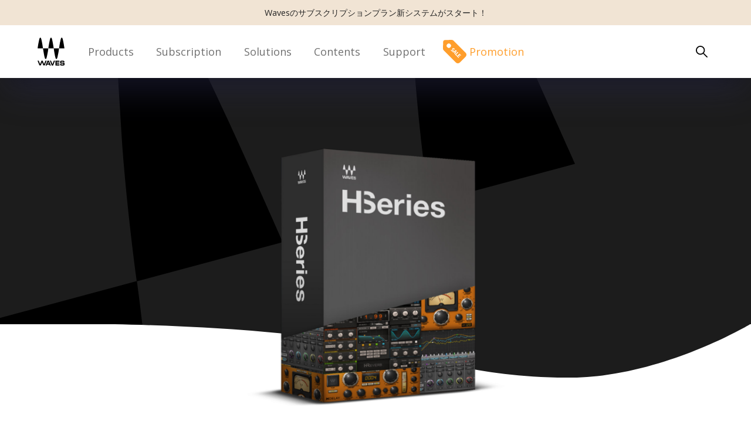

--- FILE ---
content_type: text/html; charset=UTF-8
request_url: https://wavesjapan.jp/bundles/h-series
body_size: 63626
content:

<!doctype html>
<html lang="ja">

<head prefix="og: http://ogp.me/ns# fb: http://ogp.me/ns/fb# article: http://ogp.me/ns/article#">
    <meta charset="utf-8">
    <title>Waves Audio - 音楽制作プラグイン - H-Series</title>

    <!-- Site Icons -->
    <link rel="icon" href="/favicon.ico">
    <link rel="icon" href="/favicon.svg" type="image/svg+xml">
    <link rel="apple-touch-icon" href="/apple-touch-icon.png">

    <!-- META -->
    <meta name="description" content="アナログ機器の多様な振る舞いと緻密なデジタル制御を兼ね備えた＂ハイブリッド＂プラグインを収録">
    <meta name="author" content="Media Integration Inc.">
    <meta name="robots" content="index, follow">
    <meta name="viewport" content="width=device-width">
    <meta name="format-detection" content="telephone=no">
    <meta name="impact-site-verification" value="833b7e29-f5a0-42ff-ad2c-f548522e98d7">

                        <!-- OGP -->
            <meta property="og:type" content="website">
            <meta property="og:url" content="https://www.wavesjapan.jp/bundles/h-series">
            <meta property="og:title" content="Waves Audio - 日本 - H-Series">
            <meta property="og:description" content="インターネットによる音楽配信が主流となり、デジタルとアナログの間を行き来して進められてきた音楽制作も、今やプログラミング、ミキシング、そしてマスタリングまで、イ">
            <meta property="og:site_name" content="Waves Audio | Japan">
            <meta property="og:image" content="https://www.wavesjapan.jp/image/bundles/h-series/thumbnail@2x.png">
            <meta property="og:locale" content="ja_JP">
            <meta property="article:author" content="Media Integration Inc.">

            <!-- OGP: Twitter Card -->
            <meta name="twitter:card" content="summary_large_image">
            <meta name="twitter:description" content="インターネットによる音楽配信が主流となり、デジタルとアナログの間を行き来して進められてきた音楽制作も、今やプログラミング、ミキシング、そしてマスタリングまで、イ">
            <meta name="twitter:title" content="Waves Audio - 日本 - H-Series">
            <meta name="twitter:image" content="https://www.wavesjapan.jp/image/bundles/h-series/thumbnail@2x.png">
            <meta name="twitter:site" content="@WavesAudioJapan">
            
    <!-- CSS -->
    <link rel="stylesheet" href="/style/global.css?1762942351">
    <link rel="stylesheet" media="(max-width: 639px)" href="/style/mobile.css?1762942351">
    <link rel="stylesheet" media="(min-width: 640px)" href="/style/desktop.css?1762942351">

    
    
            <link rel="stylesheet" href="/style/bundle.css?1762942351">
    
    
    <!-- Google Tag Manager -->
<script>(function(w,d,s,l,i){w[l]=w[l]||[];w[l].push({'gtm.start':
new Date().getTime(),event:'gtm.js'});var f=d.getElementsByTagName(s)[0],
j=d.createElement(s),dl=l!='dataLayer'?'&l='+l:'';j.async=true;j.src=
'https://www.googletagmanager.com/gtm.js?id='+i+dl;f.parentNode.insertBefore(j,f);
})(window,document,'script','dataLayer','GTM-PT2V9ZD');</script>
<!-- End Google Tag Manager -->

    <script>
        // ** visible view section
        window.addEventListener('load', function() {
            document.querySelector('.load').classList.add('__active');
        })

        // lazyload fallback
        if ("loading" in HTMLImageElement.prototype) {
            var images = document.querySelectorAll('img[loading="lazy"]');
            var sources = document.querySelectorAll("source[srcset]");
            sources.forEach(function(source) {
                source.srcset = source.dataset.srcset;
            });
            images.forEach(function(img) {
                img.src = img.dataset.src;
            });
        } else {
            var script = document.createElement("script");
            script.src = "/script/lazysizes-min.js";
            document.body.appendChild(script);
        }
    </script>

    <!-- Google Font -->
    <link rel="preconnect" href="https://fonts.gstatic.com">
    <link href="https://fonts.googleapis.com/css2?family=Montserrat:wght@400;800&display=swap" rel="stylesheet">
    <link href="https://fonts.googleapis.com/css2?family=Open+Sans:wght@400;700&display=swap" rel="stylesheet">
</head>


<body class="view load content_class_bundle  h-series" id="view">

    <aside class="top-banner" id="top-banner">
    <div class="view-area">
        <a href="/waves-creative-access">Wavesのサブスクリプションプラン新システムがスタート！</a>
    </div>
</aside>    <header>
        <navi class="header-navigation">
            <div class="wavesjapan">
                <a href="/">
                    <svg class="waves" role="img">
                        <title>Waves</title>
                        <use xmlns:xlink="http://www.w3.org/1999/xlink" xlink:href="/svg/svg-sprite.svg#waves"></use>
                    </svg>
                </a>
            </div>
            <ul class="categories">
                <li class="category">
                    Products
                    <div class="dropdown_wrap">
                        <div class="dropdown dropdown--products">
                            <div class="link-group">
                                <div class="link-group-title">
                                    <a href="/music">Studio</a>
                                </div>
                                <ul>
                                    <li><a href="/plugins">Plugins</a></li>
                                    <li><a href="/bundles">Bundles</a></li>
                                    <li><a href="/upgrade">Upgrade</a></li>
                                    <li><a href="/waves-creative-access">Waves Creative Access</a></li>
                                    <li><a href="/studioverse">Studio Verse</a></li>
                                </ul>
                            </div>
                            <div class="link-group">
                                <div class="link-group-title">
                                    <a href="/soundgrid">Live Sound & Broadcast</a>
                                </div>
                                <ul>
                                    <li><a href="/live">Mixers & Racks</a></li>
                                    <li><a href="/hardware?tag_id=SCENE_LIVE&s=product_name&page=1">Hardware</a></li>
                                    <li><a href="/cloud-mx">Cloud MX</a></li>
                                    <li><a href="/plugins?tag_id=SCENE_LIVE&page=1&s=product_name">Plugins</a></li>
                                    <li><a href="/bundles?tag_id=SCENE_LIVE&page=1&s=product_name">Bundles</a></li>
                                    <li><a href="/upgrade">Upgrade</a></li>
                                </ul>
                            </div>
                            <div class="link-group">
                                <div class="link-group-title">
                                    <a href="/commercial-audio">Commercial Audio</a>
                                </div>
                                <ul>
                                    <li><a href="/commercial-audio">Waves Commercial Audio製品</a></li>
                                </ul>
                            </div>
                        </div>
                    </div>
                </li>
                <li class="category">
                    <a href="/waves-creative-access">Subscription</a>
                </li>
                <li class="category">
                    Solutions
                    <div class="dropdown_wrap">
                        <div class="dropdown dropdown--solutions">
                            <ul>
                                <li><a href="/music">Music</a></li>
                                <li><a href="/live">Live Sound</a></li>
                                <li><a href="/masterclass">Master Class</a></li>
                            </ul>
                            <ul>
                                <li><a href="/post-production">Post-production</a></li>
                                <li><a href="/commercial-audio">Commercial Audio</a></li>
                            </ul>
                        </div>
                    </div>
                </li>
                <li class="category">
                    <a href="/articles">Contents</a>
                </li>
                <li class="category">
                    <a href="/support">Support</a>
                </li>
            </ul>
            <div class="promotion">
                <a href="/special">
                    <svg class="sale" role="img">
                        <title>セール／プロモーション</title>
                        <use xmlns:xlink="http://www.w3.org/1999/xlink" xlink:href="/svg/svg-sprite.svg#sale"></use>
                    </svg>
                    <em>Promotion</em>
                </a>
            </div>
            <div>
                <div class="search-button">
                    <svg class="search" role="img">
                        <title>検索</title>
                        <use xmlns:xlink="http://www.w3.org/1999/xlink" xlink:href="/svg/svg-sprite.svg#search"></use>
                    </svg>
                </div>
            </div>
            <div class="burger">
                <div>
                    <div class="__patty"></div>
                    <div class="__patty"></div>
                    <div class="__patty"></div>
                </div>
            </div>
        </navi>

        <nav class="menu">
            <div class="menu__list">
                <div class="menu__item">
                    <ul>
                        <li class="title sale"><a href="/special">Promotion</a></li>
                    </ul>
                </div>
                <div class="menu__item">
                    <h5 class="title">Products</h5>
                    <div class="link-group">
                        <div class="link-group-title">
                            <a href="/music">Studio</a>
                        </div>
                        <ul>
                            <li><a href="/plugins">Plugins</a></li>
                            <li><a href="/bundles">Bundles</a></li>
                            <li><a href="/upgrade">Upgrade</a></li>
                            <li><a href="/waves-creative-access">Waves Creative Access</a></li>
                            <li><a href="/studioverse">Studio Verse</a></li>
                        </ul>
                    </div>
                    <div class="link-group">
                        <div class="link-group-title">
                            <a href="/soundgrid">Live Sound & Broadcast</a>
                        </div>
                        <ul>
                            <li><a href="/live">Mixers & Racks</a></li>
                            <li><a href="/hardware?tag_id=SCENE_LIVE&s=product_name&page=1">Hardware</a></li>
                            <li><a href="/cloud-mx">Cloud MX</a></li>
                            <li><a href="/plugins?tag_id=SCENE_LIVE&page=1&s=product_name">Plugins</a></li>
                            <li><a href="/bundles?tag_id=SCENE_LIVE&page=1&s=product_name">Bundles</a></li>
                            <li><a href="/upgrade">Upgrade</a></li>
                        </ul>
                    </div>
                    <div class="link-group">
                        <div class="link-group-title">
                            <a href="/commercial-audio">Commercial Audio</a>
                        </div>
                        <ul>
                            <li><a href="/commercial-audio">Waves Commercial Audio製品</a></li>
                        </ul>
                    </div>
                </div>
                <div class="menu__item">
                    <ul>
                        <li class="title"><a href="/waves-creative-access">Subscription</a></li>
                    </ul>
                </div>
                <div class="menu__item">
                    <h5 class="title">Solutions</h5>
                    <ul>
                        <li><a href="/music">Music</a></li>
                        <li><a href="/live">Live Sound</a></li>
                        <li><a href="/masterclass">Master Class</a></li>
                        <li><a href="/post-production">Post-production</a></li>
                        <li><a href="/commercial-audio">Commercial Audio</a></li>
                    </ul>
                </div>
                <div class="menu__item">
                    <ul>
                        <li class="title"><a href="/articles">Contents</a></li>
                    </ul>
                </div>
                <div class="menu__item">
                    <ul>
                        <li class="title"><a href="https://support.minet.jp/portal/ja/newticket" target="_blank">Support</a></li>
                    </ul>
                </div>
            </div>
        </nav>

        <div class="search-window">
            <div class="search-header">
                <form name="search" action="/search" method="GET" class="search-box">
                                        <input name="q" value="" class="search-input" id="keyword" type="text" autocorrect="off" autocapitalize="off" name="search" autocomplete="off" placeholder="検索" aria-label="サイトを検索">
                    <span class="search-btn"><svg xmlns="http://www.w3.org/2000/svg" fill="#111" width="17.625" height="17.6" viewBox="0 0 17.625 17.6">
                            <path d="M6.8 13.6a6.8 6.8 0 116.8-6.8 6.872 6.872 0 01-6.8 6.8zm0-12a5.164 5.164 0 00-5.2 5.2A5.228 5.228 0 006.8 12 5.3 5.3 0 0012 6.8a5.228 5.228 0 00-5.2-5.2z" />
                            <path d="M16.8 17.6a.764.764 0 01-.5-.2l-5-5a.778.778 0 011.1-1.1l5 5a.785.785 0 010 1.1 1.421 1.421 0 01-.6.2z" />
                        </svg></span>
                </form>
                <div class="search-close">
                    <div>
                        <div class="__patty"></div>
                        <div class="__patty"></div>
                        <div class="__patty"></div>
                    </div>
                </div>
            </div>

            <div class="search-suggest" id="appendTo">
                <div class="popular __visible">
                    <ul id="trendTo" class="trendTo">
                        <li class="trend-header">人気の検索ワード</li>
                        <!-- <li><a href="/plugins/vocal-bender">Vocal Bender</a></li>
                        <li><a href="/bundles/gold">Gold</a></li>
                        <li><a href="/plugins/waves-tune-real-time">Waves Tune Real-Time</a></li>
                        <li><a href="/bundles/horizon">Horizon</a></li>
                        <li><a href="/plugins/studiorack">StudioRack</a></li> -->
                    </ul>
                </div>
            </div>

            <div class="search-suggest-display" id="appendDisplay">
            </div>
        </div>
    </header>


    <main>
        

<section class="billboard">
    <div class="billboard-background h-series">
        <div class="shape-divider">
            <svg xmlns="http://www.w3.org/2000/svg" class="shape-fill" preserveAspectRatio="none" width="390" height="103" viewBox="0 0 390 103">
                <path d="M0,103V0H59.426c27.187,1.342,73.7,5.494,108.6,18.326C219.014,37.073,240.255,64.181,289.413,67H299.63c44-3.783,85.214-60.341,89.924-67H390V67h0v36Z" />
            </svg>
        </div>
    </div>

    <div class="billboard-image">
        <picture>
            <source srcset="
                /image/bundles/h-series/billboard.png?1762942351 1x,
                /image/bundles/h-series/billboard@2x.png?1762942351 2x">
            <img loading="lazy" class="image lazyload" src="/image/bundles/h-series/billboard.png?1762942351" alt="H-Series">
        </picture>
    </div>
</section>


<section class="overview">
    <div class="view-area">
        <h1 class="title">H-Series</h1>
        <h2 class="tagline">アナログ機器の多様な振る舞いと緻密なデジタル制御を兼ね備えた＂ハイブリッド＂プラグインを収録</h2>
        <div class="introduction">
            <p>インターネットによる音楽配信が主流となり、デジタルとアナログの間を行き来して進められてきた音楽制作も、今やプログラミング、ミキシング、そしてマスタリングまで、インザボックスで完結することが珍しくなくなりました。<br /><br />それでも、ハードウェア機材のリバイバルやモジュラーシンセに見られるアナログ+デジタルのセットアップや、エンジニアがアウトボードを使って様々なプロセッシングを施すように、デジタルとアナログの組み合わせからは、単純な足し算ではない相乗以上の効果が生まれることも確かです。<br /><br />デジタルによる正確さやDAWとの親和性と、アナログにしかないトーンや振る舞い。二つの＂ハイブリッド＂プロセッシングをプラグインで実現するのが、Waves H-Seriesプラグインバンドルです。<br /><br />コンプレッサーなら、アナログのトランジェント抜けを再現してパンチ感を足しながら、ホストに同期したリリースでリズムやフレーズに呼吸するようにぴったりとマッチさせる。ディレイではローファイな質感やクリックでタップするアナログハードウェアの振る舞いとピンポン・ディレイのようなタイミングをマッチさせるプロセッシングを瞬時に設定する。リバーブはプリディレイをBPMベースで設定したり、アウトボードを使うようにモジュレーションを施す。EQはアナライザーで波形をチェックしながら、帯域ごとに英米の名作コンソールのカーブを適用する。<br /><br />デジタルでしかできないこと。アナログだからできること。個性的なサウンドを追求してアウトボードとプラグインを行き来していたハイブリッドな環境を、H-Seriesがプラグインでも可能にします。</p>
        </div>

        <div class="cta">
            <div class="requirements">
                <div class="icons">
                    <svg class="mac" role="img">
                        <title>macOS対応</title>
                        <use xmlns:xlink="http://www.w3.org/1999/xlink" xlink:href="/svg/svg-sprite.svg#apple"></use>
                    </svg>
                    <svg class="windows" role="img">
                        <title>Windows対応</title>
                        <use xmlns:xlink="http://www.w3.org/1999/xlink" xlink:href="/svg/svg-sprite.svg#windows"></use>
                    </svg>
                </div>
                <p class="text">SoundGrid・AAX Native・Audiosuite・Audio Units・VST3</p>
            </div>
                                                <div class="price">
                        <div>
                            <span class="full_price">63,800</span>
                            <div>
                                <span class="discount">81%OFF</span>
                                <span class="current_price">12,100</span>
                            </div>
                        </div>
                    </div>
                                <div class="buy">
                    <a href="https://store.minet.jp/item/4626.html" target="_blank">購入</a>
                </div>
                    </div>
    </div>
</section>


<div class="contents">
    <div class="view-area">
        </section>
<section class="section section__features">
    <h3 class="title">特徴</h3>
    <ul class="list">
        <li>すべてのWaves Hybridシリーズ・プラグインを収録</li>
        <li>オーセンティックなアナログ・キャラクターと豊富なデジタル制御による</li>
        <li>卓越した音質とエレガントなユーザーインターフェースを実現</li>
        <li>H-Reverb: 先駆的なFIRによる濃密で自然なテイル・サウンド</li>
        <li>H-Delay: オールドスクールから最先端まで対応する万能なディレイ</li>
        <li>H-EQ: ビンテージからモダンまでミックス・コンソールを再現するEQ</li>
        <li>H-Comp: トランス／真空管／FETといったアナログの振るまいをデジタルで制御するコンプレッサー</li>
    </ul>
</section>



    <section class="section section__include">
    <h3 class="title">収録プラグイン</h3>
    <div class="products">
        <a href="/plugins/h-comp-hybrid-compressor" class="product type_product __scroll">
            <div class="image-wrap">
                <picture>
                    <source srcset="
                        /image/plugins/h-comp-hybrid-compressor/thumbnail.png?1762942351 1x,
                        /image/plugins/h-comp-hybrid-compressor/thumbnail@2x.png?1762942351 2x">
                    <div class="ultimate">Ultimate</div>
                                    <div class="essential">Essential</div>                
                    <img loading="lazy" class="image lazyload" src="/image/plugins/h-comp-hybrid-compressor/thumbnail.png?1762942351" alt="H-Comp Hybrid Compressor">
                </picture>
            </div>
            <h5 class="title">H-Comp Hybrid Compressor</h5>
            <p class="text">古き良き、クラシックな音色とキャラクター。Wavesのテクノロジーが実現する機能とフレキシビリティ。Waves Hybrid Lineは、アナログとデジタル、両者のその優れた点を一つのプラグインに結実したラインナップです。</p>
            
        </a>
        
        <a href="/plugins/h-delay-hybrid-delay" class="product type_product __scroll">
            <div class="image-wrap">
                <picture>
                    <source srcset="
                        /image/plugins/h-delay-hybrid-delay/thumbnail.png?1762942351 1x,
                        /image/plugins/h-delay-hybrid-delay/thumbnail@2x.png?1762942351 2x">
                    <div class="ultimate">Ultimate</div>
                                    <div class="essential">Essential</div>                
                    <img loading="lazy" class="image lazyload" src="/image/plugins/h-delay-hybrid-delay/thumbnail.png?1762942351" alt="H-Delay Hybrid Delay">
                </picture>
            </div>
            <h5 class="title">H-Delay Hybrid Delay</h5>
            <p class="text">古き良き、クラシックな音色とキャラクター。Wavesのテクノロジーが実現する機能とフレキシビリティ。Waves Hybrid Lineは、アナログとデジタル、両者のその優れた点を一つのプラグインに結実したラインナップです。</p>
            
        </a>
        
        <a href="/plugins/h-eq-hybrid-equalizer" class="product type_product __scroll">
            <div class="image-wrap">
                <picture>
                    <source srcset="
                        /image/plugins/h-eq-hybrid-equalizer/thumbnail.png?1762942351 1x,
                        /image/plugins/h-eq-hybrid-equalizer/thumbnail@2x.png?1762942351 2x">
                    <div class="ultimate">Ultimate</div>
                                    <div class="essential">Essential</div>                
                    <img loading="lazy" class="image lazyload" src="/image/plugins/h-eq-hybrid-equalizer/thumbnail.png?1762942351" alt="H-EQ">
                </picture>
            </div>
            <h5 class="title">H-EQ</h5>
            <p class="text">H-EQは、とてもパワフルなハイブリッドEQです。優れた英国・米国製のコンソールを彷彿とさせる、ヴィンテージ、モダン、そしてデジタルEQ7種類を惜しみなく投入。新たに開発された、左右非対称カーブ設定の可能なベ</p>
            
        </a>
        
        <a href="/plugins/h-reverb-hybrid-reverb" class="product type_product __scroll">
            <div class="image-wrap">
                <picture>
                    <source srcset="
                        /image/plugins/h-reverb-hybrid-reverb/thumbnail.png?1762942351 1x,
                        /image/plugins/h-reverb-hybrid-reverb/thumbnail@2x.png?1762942351 2x">
                    <div class="ultimate ultimate_only">Ultimate</div>                
                    <img loading="lazy" class="image lazyload" src="/image/plugins/h-reverb-hybrid-reverb/thumbnail.png?1762942351" alt="H-Reverb Hybrid Reverb">
                </picture>
            </div>
            <h5 class="title">H-Reverb Hybrid Reverb</h5>
            <p class="text">音楽の世界でも、新しい技術が、新たな創作手法を生み出すことが多々あります。このH-Reverbは、有限インパルス応答（FIR）技術を応用したリバーブ・プロセッサーで、美しく存在感があり、リッチで深みのあるリバー</p>
            
        </a>
        </div></section>    </div>
</div>


    <section class="section section__systemrequirements section__systemrequirements__BASIC">
        <div class="view-area">

                            <h3 class="title">Waves V16製品 動作環境</h3>
                <h5 class="subtitle">Mac 対応DAWソフトウェア</h5>
                <div>
                    <ul>
                        <li>Pro Tools 2024.10, 2025.6 (AAX Native, Audiosuite)</li>
                        <li>Logic Pro 11.2 (Audio Units)</li>
                        <li>Digital Performer 11 (Audio Units)</li>
                        <li>Ableton Live 12 (VST3)</li>
                        <li>Nuendo 14 (VST3)</li>
                        <li>Cubase 14 (VST3)</li>
                        <li>Main Stage 3 (Audio Units)</li>
                        <li>Garage Band 10.4 (Audio Units)</li>
                        <li>Audition 25 (VST3)</li>
                        <li>Premiere Pro 25 (VST3)</li>
                    </ul>
                    <ul>
                        <li>Studio One Professional 7 (VST3)</li>
                        <li>FL Studio 24 (VST3)</li>
                        <li>REAPER 7 (VST3)</li>
                        <li>Reason 13 (VST3)</li>
                        <li>Maschine 3 (VST3)</li>
                        <li>Komplete Kontrol 3 (VST3)</li>
                        <li>Bitwig Studio 5 (VST3)</li>
                        <li>Luna 1.9 (Audio Units)</li>
                        <li>OBS Studio 31 (＊Intelのみ, StudioVerse経由, ステレオのみ)</li>
                        <li>Davinci Resolve 20 (VST3)</li>
                    </ul>
                </div>

                <h5 class="subtitle">Windows 対応DAWソフトウェア</h5>
                <div>
                    <ul>
                        <li>Pro Tools 2024, 2025.6 (AAX Native, Audiosuite)</li>
                        <li>Ableton Live 12 (VST3)</li>
                        <li>Nuendo 14 （VST3）</li>
                        <li>Cubase 14 （VST3）</li>
                        <li>Audition 25 （VST3）</li>
                        <li>Premiere Pro 25 （VST3）</li>
                        <li>Studio One Professional 7（VST3）</li>
                        <li>FL Studio 24 （VST3）</li>
                        <li>REAPER 7 （VST3）</li>
                        <li>Reason 13 （VST3）</li>

                    </ul>
                    <ul>
                        <li>Maschine 3 （VST3）</li>
                        <li>Komplete Kontrol 3 （ VST3）</li>
                        <li>Bitwig Studio 5 （VST3）</li>
                        <li>Luna 1.9 (VST3)</li>
                        <li>Cakewalk Sonar 2024.11 (VST3)</li>
                        <li>Samplitude Pro X8（VST3）</li>
                        <li>Sequoia 17 （VST3）</li>
                        <li>Pyramix 14 （VST3）</li>
                        <li>OBS Studio 31 (＊StudioVerse経由, ステレオのみ)</li>
                        <li>Davinci Resolve 20 （VST3）</li>
                    </ul>
                </div>



                <div>
                    <div>
                        <h5 class="subtitle">Mac</h5>
                        <ul>
                            <li>CPU：Intel または Apple Silicon</li>
                            <li>メモリ: 16 GB以上、30 GB 以上の空きシステムドライブ</li>
                            <li>OS：Ventura 13、Sonoma 14、Sequoia 15、Tahoe 26</li>
                            <li>Apple Siliconモデルの対応状況については<a href="https://support.minet.jp/portal/ja/kb/articles/apple-silicon-support-for-waves-plugins">こちら</a>をご参照ください</li>
                            <li>ディスプレイ解像度: 1920x1080を推奨 (Mac環境ではUSBディスプレイはサポートされません)</li>

                        </ul>
                    </div>
                    <div>
                        <h5 class="subtitle">Windows</h5>
                        <ul>
                            <li>CPU: X64 互換 Intel または AMD CPU (＊Windows: AMD CPUはRyzen 3000 Gen2 (Zen2) 以降のプロセッサがサポートされます)</li>
                            <li>メモリ: 16 GB RAM、30 GB 以上の空きシステムドライブ</li>
                            <li>OS: Windows 10 64 bit、Windows 11 </li>
                            <li>ディスプレイ解像度: 1920x1080を推奨</li>
                        </ul>

                    </div>

                    <div>
                        <hr style="border-top: 1px dashed #AAA; width: 100%;" />
                    </div>

                    <div>
                        <hr style="border-top: 1px dashed #AAA; width: 100%;" />
                    </div>



                    <div>
                        <ul>

                            <li>その他の動作環境はメディア・インテグレーションの<a href="https://support.minet.jp/portal/ja/kb/articles/waves-system-requirements#%E3%81%AF%E3%81%98%E3%82%81%E3%81%AB" target="_blank">サポートサイト</a>をご覧ください。 </li>
                        </ul>


                    </div>

                    <div>
                    </div>



                    <div>
                        <h5 class="subtitle">ご注意</h5>
                        <div class="notice">
                            <p>上記動作環境はWaves製品全般に関する内容であり、製品により対応状況が異なる場合があります。対応ホストアプリケーション、および個別プラグインの特記事項を合わせてご確認ください。</p>
                            <p>ご購入前にご利用環境における動作確認などをデモバージョンにてお試しいただく事をお勧めいたします。7日間のデモ期間中は製品の機能に制限なくご利用いただけます。ご利用方法は<a href="https://support.minet.jp/portal/ja/kb/articles/waves-demo-download">こちらのページ</a>をご参照ください。</p>
                        </div>
                    </div>
                </div>


            
        </div>
    </section>


<section class="bottom_cta">
    <div class="view-area">
        <div class="cta">
            <div class="requirements">
                <div class="icons">
                    <svg class="mac" role="img">
                        <title>macOS対応</title>
                        <use xmlns:xlink="http://www.w3.org/1999/xlink" xlink:href="/svg/svg-sprite.svg#apple"></use>
                    </svg>
                    <svg class="windows" role="img">
                        <title>Windows対応</title>
                        <use xmlns:xlink="http://www.w3.org/1999/xlink" xlink:href="/svg/svg-sprite.svg#windows"></use>
                    </svg>
                </div>
                <p class="text">SoundGrid・AAX Native・Audiosuite・Audio Units・VST3</p>
            </div>
                            <div class="price">
                    <div>
                        <span class="full_price">63,800</span>
                        <div>
                            <span class="discount">81%OFF</span>
                            <span class="current_price">12,100</span>
                        </div>
                    </div>
                </div>
                <div class="buy">
                    <a href="https://store.minet.jp/item/4626.html" target="_blank">購入</a>
                </div>
                    </div>
    </div>
</section>


<hr class="horizontalrule">


<section class="section section__article __scroll">
    <div class="view-area">
        <h3 class="title">関連記事</h3>
        <div class="products">
            
        <a href="/articles/bass-drums-mixing-tips-vol-2" class="product type_content __scroll">
            <div class="image-wrap">
                <picture>
                    <source srcset="
                        /image/articles/bass-drums-mixing-tips-vol-2/thumbnail.jpg?1762942351 1x,
                        /image/articles/bass-drums-mixing-tips-vol-2/thumbnail@2x.jpg?1762942351 2x">
                                    
                    <img loading="lazy" class="image lazyload" src="/image/articles/bass-drums-mixing-tips-vol-2/thumbnail.jpg?1762942351" alt="リズム隊のミックスTips！ – Vol 2 キック処理編">
                </picture>
            </div>
            <h5 class="title">リズム隊のミックスTips！ – Vol 2 キック処理編</h5>
            <p class="text">オフィスオーガスタ佐藤洋介さんによる「リズム隊のミックスTips」。今回はキック編のご紹介です。</p>
            
        </a>
        
        <a href="/articles/cla2acla3a" class="product type_content __scroll">
            <div class="image-wrap">
                <picture>
                    <source srcset="
                        /image/articles/cla2acla3a/thumbnail.jpg?1762942351 1x,
                        /image/articles/cla2acla3a/thumbnail@2x.jpg?1762942351 2x">
                                    
                    <img loading="lazy" class="image lazyload" src="/image/articles/cla2acla3a/thumbnail.jpg?1762942351" alt="CLA-2A vs. CLA-3A クラシックコンプレッサーの違い">
                </picture>
            </div>
            <h5 class="title">CLA-2A vs. CLA-3A クラシックコンプレッサーの違い</h5>
            <p class="text">LA-2AとLA-3Aは、最も有名なコンプレッサーと言っても過言ではないでしょう。これまでボーカルやベースなどの楽器に長く愛されてきました。今回は「真空管モデル」と「ソリッドステートモデル」の比較。あなたのトラ</p>
            
        </a>
        
        <a href="/articles/digigrid-omfactory5" class="product type_content __scroll">
            <div class="image-wrap">
                <picture>
                    <source srcset="
                        /image/articles/digigrid-omfactory5/thumbnail.jpg?1762942351 1x,
                        /image/articles/digigrid-omfactory5/thumbnail@2x.jpg?1762942351 2x">
                                    
                    <img loading="lazy" class="image lazyload" src="/image/articles/digigrid-omfactory5/thumbnail.jpg?1762942351" alt="DiGiGridで制作の全てが変わった：OM Factoryセミナー（その5）">
                </picture>
            </div>
            <h5 class="title">DiGiGridで制作の全てが変わった：OM Factoryセミナー（その5）</h5>
            <p class="text">ここまで4回にわたってレポートしてきた、OMFactory大島氏によるDIGiGridセミナー。今回は最終回となる「その5」をお伝えする。</p>
            
        </a>
        
        <a href="/articles/drumrecordingathome-1" class="product type_content __scroll">
            <div class="image-wrap">
                <picture>
                    <source srcset="
                        /image/articles/drumrecordingathome-1/thumbnail.jpg?1762942351 1x,
                        /image/articles/drumrecordingathome-1/thumbnail@2x.jpg?1762942351 2x">
                                    
                    <img loading="lazy" class="image lazyload" src="/image/articles/drumrecordingathome-1/thumbnail.jpg?1762942351" alt="自宅でドラムを録音する方法#1: 部屋の選択と処理">
                </picture>
            </div>
            <h5 class="title">自宅でドラムを録音する方法#1: 部屋の選択と処理</h5>
            <p class="text">プロ品質のドラム録音を実現するためには、録音スペースが最も重要な要素になります。レコーディングルームを選ぶ際のポイントや、最高の結果を得るための音響処理についてご紹介します。</p>
            
        </a>
        
        <a href="/articles/fornextlevelmixing" class="product type_content __scroll">
            <div class="image-wrap">
                <picture>
                    <source srcset="
                        /image/articles/fornextlevelmixing/thumbnail.jpg?1762942351 1x,
                        /image/articles/fornextlevelmixing/thumbnail@2x.jpg?1762942351 2x">
                                    
                    <img loading="lazy" class="image lazyload" src="/image/articles/fornextlevelmixing/thumbnail.jpg?1762942351" alt="MIXを次のレベルへ！ サチュレーション、オーバードライブ、ディストーションの違いって何？歪み系エフェクトの活用">
                </picture>
            </div>
            <h5 class="title">MIXを次のレベルへ！ サチュレーション、オーバードライブ、ディストーションの違いって何？歪み系エフェクトの活用</h5>
            <p class="text">サチュレーション、オーバードライブ、ディストーション。これらの違いはどこにあるのでしょうか？楽曲に温かさを加え、際立たせることで、ミックス全体をブラッシュアップする方法を学んでいきましょう。</p>
            
        </a>
        
        <a href="/articles/bass-drums-mixing-tips-vol-7-2" class="product type_content __scroll">
            <div class="image-wrap">
                <picture>
                    <source srcset="
                        /image/articles/bass-drums-mixing-tips-vol-7-2/thumbnail.jpg?1762942351 1x,
                        /image/articles/bass-drums-mixing-tips-vol-7-2/thumbnail@2x.jpg?1762942351 2x">
                                    
                    <img loading="lazy" class="image lazyload" src="/image/articles/bass-drums-mixing-tips-vol-7-2/thumbnail.jpg?1762942351" alt="リズム隊のミックスTips！ – Vol.7 ギター後編">
                </picture>
            </div>
            <h5 class="title">リズム隊のミックスTips！ – Vol.7 ギター後編</h5>
            <p class="text">前回のギター前編に続き、今回はギター後編をご紹介。ムービー前半はメロディーラインのようなアルペジオの処理、後半は「歪んだギターの壁の作り方」ステップの解説となっています。</p>
            
        </a>
                </div>
    </div>
</section>


<section class="section section__recomend_items __scroll">
    <div class="view-area">
        <h3 class="title">関連製品</h3>
                <div class="products">
            
        <a href="/plugins/bass-fingers" class="product type_product __scroll">
            <div class="image-wrap">
                <picture>
                    <source srcset="
                        /image/plugins/bass-fingers/thumbnail.png?1762942351 1x,
                        /image/plugins/bass-fingers/thumbnail@2x.png?1762942351 2x">
                    <div class="ultimate ultimate_only">Ultimate</div>                
                    <img loading="lazy" class="image lazyload" src="/image/plugins/bass-fingers/thumbnail.png?1762942351" alt="Bass Fingers">
                </picture>
            </div>
            <h5 class="title">Bass Fingers</h5>
            <p class="text">ベースの奏法の中でも最も微細なニュアンスを表現するフィンガーピッキング（指弾き）を再現。リアルなサウンドのベースラインや経験豊富なベースプレーヤーの個性的なサウンドを、キーボードで直感的に演奏すること</p>
            
        </a>
        
        <a href="/plugins/center" class="product type_product __scroll">
            <div class="image-wrap">
                <picture>
                    <source srcset="
                        /image/plugins/center/thumbnail.png?1762942351 1x,
                        /image/plugins/center/thumbnail@2x.png?1762942351 2x">
                    <div class="ultimate ultimate_only">Ultimate</div>                
                    <img loading="lazy" class="image lazyload" src="/image/plugins/center/thumbnail.png?1762942351" alt="Center">
                </picture>
            </div>
            <h5 class="title">Center</h5>
            <p class="text">ファイナルミックスやマスタリングに最適なWaves Centerは、サイドコンテンツ（L/R）からファントムセンターコンテンツを分離させる革新的な新プロセッサーです。Centerを使えば、ファントムセンターをゼロにでき、</p>
            
        </a>
        
        <a href="/plugins/cla-effects" class="product type_product __scroll">
            <div class="image-wrap">
                <picture>
                    <source srcset="
                        /image/plugins/cla-effects/thumbnail.png?1762942351 1x,
                        /image/plugins/cla-effects/thumbnail@2x.png?1762942351 2x">
                    <div class="ultimate ultimate_only">Ultimate</div>                
                    <img loading="lazy" class="image lazyload" src="/image/plugins/cla-effects/thumbnail.png?1762942351" alt="CLA Effects">
                </picture>
            </div>
            <h5 class="title">CLA Effects</h5>
            <p class="text">Waves Artist Signature Seriesは、世界のトッププロデューサー、エンジニアとのコラボレーションにより生まれた目的別プロセッサーシリーズです。全てのSignatureシリーズプラグインは、アーティストの個性的なサウ</p>
            
        </a>
        
        <a href="/plugins/h-delay-hybrid-delay" class="product type_product __scroll">
            <div class="image-wrap">
                <picture>
                    <source srcset="
                        /image/plugins/h-delay-hybrid-delay/thumbnail.png?1762942351 1x,
                        /image/plugins/h-delay-hybrid-delay/thumbnail@2x.png?1762942351 2x">
                    <div class="ultimate">Ultimate</div>
                                    <div class="essential">Essential</div>                
                    <img loading="lazy" class="image lazyload" src="/image/plugins/h-delay-hybrid-delay/thumbnail.png?1762942351" alt="H-Delay Hybrid Delay">
                </picture>
            </div>
            <h5 class="title">H-Delay Hybrid Delay</h5>
            <p class="text">古き良き、クラシックな音色とキャラクター。Wavesのテクノロジーが実現する機能とフレキシビリティ。Waves Hybrid Lineは、アナログとデジタル、両者のその優れた点を一つのプラグインに結実したラインナップです。</p>
            
        </a>
        
        <a href="/plugins/emo-f2-filter" class="product type_product __scroll">
            <div class="image-wrap">
                <picture>
                    <source srcset="
                        /image/plugins/emo-f2-filter/thumbnail.png?1762942351 1x,
                        /image/plugins/emo-f2-filter/thumbnail@2x.png?1762942351 2x">
                    <div class="ultimate">Ultimate</div>
                                    <div class="essential">Essential</div>                
                    <img loading="lazy" class="image lazyload" src="/image/plugins/emo-f2-filter/thumbnail.png?1762942351" alt="eMo F2 Filter">
                </picture>
            </div>
            <h5 class="title">eMo F2 Filter</h5>
            <p class="text">ライブ・サウンドでの操作に最適化された18-dBハイ/ローパス・フィルター eMo F2は、ライブパフォーマンス向けに最適化された2バンドの18dBハイパス/ローパス・フィルター・プラグインです。</p>
            
        </a>
        
        <a href="/plugins/renaissance-axx" class="product type_product __scroll">
            <div class="image-wrap">
                <picture>
                    <source srcset="
                        /image/plugins/renaissance-axx/thumbnail.png?1762942351 1x,
                        /image/plugins/renaissance-axx/thumbnail@2x.png?1762942351 2x">
                    <div class="ultimate">Ultimate</div>
                                    <div class="essential">Essential</div>                
                    <img loading="lazy" class="image lazyload" src="/image/plugins/renaissance-axx/thumbnail.png?1762942351" alt="Renaissance AXX">
                </picture>
            </div>
            <h5 class="title">Renaissance AXX</h5>
            <p class="text">Renaissance Axxは特にギター、ベースなどの楽器トラックのレベルやダイナミクスを最適化するのに理想的なコンプレッサーです。Renaissance Axxは出力時のリミッター機能が内蔵されていますので、デジタルクリップが</p>
            
        </a>
        
        <a href="/plugins/q-clone" class="product type_product __scroll">
            <div class="image-wrap">
                <picture>
                    <source srcset="
                        /image/plugins/q-clone/thumbnail.png?1762942351 1x,
                        /image/plugins/q-clone/thumbnail@2x.png?1762942351 2x">
                    <div class="ultimate ultimate_only">Ultimate</div>                
                    <img loading="lazy" class="image lazyload" src="/image/plugins/q-clone/thumbnail.png?1762942351" alt="Q-Clone">
                </picture>
            </div>
            <h5 class="title">Q-Clone</h5>
            <p class="text">ヴィンテージ・コンソールのEQモジュールやラックマウントのハイエンドEQを持っている。そんなハードウェアEQを手放すことはできないけれど、トラックと同じ数のEQをそろえるのは不可能。設定のトータルリコールや、</p>
            
        </a>
        
        <a href="/plugins/renaissance-deesser" class="product type_product __scroll">
            <div class="image-wrap">
                <picture>
                    <source srcset="
                        /image/plugins/renaissance-deesser/thumbnail.png?1762942351 1x,
                        /image/plugins/renaissance-deesser/thumbnail@2x.png?1762942351 2x">
                    <div class="ultimate">Ultimate</div>
                                    <div class="essential">Essential</div>                
                    <img loading="lazy" class="image lazyload" src="/image/plugins/renaissance-deesser/thumbnail.png?1762942351" alt="Renaissance DeEsser">
                </picture>
            </div>
            <h5 class="title">Renaissance DeEsser</h5>
            <p class="text">過度な“ess” や“shh”音もしくはシビランス（歯摩音）のような優れたボーカルトラックすらも無駄にしません。最先端のシビランス処理プロセッサRenaissance DeEsserは、不要な高い周波数を減少させ、ソースのインテグ</p>
            
        </a>
                </div>
    </div>
</section>


<section class="section section__wup __scroll">
    <div class="view-area">
        <svg class="waves-icon" role="img">
            <title>Waves Update Plan</title>
            <use xmlns:xlink="http://www.w3.org/1999/xlink" xlink:href="/svg/svg-sprite.svg#waves-icon"></use>
        </svg>
        <h3 class="title">Waves Update Plan</h3>
        <p class="text">WAVES製品を新しく購入・アップグレードすると、1年間の「WAVESアップデートプラン」が無償で付帯します。WAVESアップデートプランの有効期間中は最新バージョンのダウンロードや追加プラグインの提供など、様々な特典が提供されます。</p>
        <ul class="list">
            <li><strong>最新バージョンの利用：</strong>新しいOS・ソフトウェアに対応したバージョンが提供されます</li>
            <li><strong>追加プラグイン：</strong>バンドルに新しくプラグインが追加された場合、無料でライセンスが付与されます</li>
            <li><strong>2つ目のライセンス：</strong>2台目のパソコンやハードウェアにインストールできるライセンスが付与されます</li>
        </ul>
        <p class="text">WAVESアップデートプランの有効期限が切れた場合でも、所有している製品は引き続きご使用いただけます。　WAVESアップデートプランはいつでも更新が可能です。有効期限が切れた後でも、必要になったタイミングで更新いただけます。</p>
    </div>
</section>    </main>


    <section class="prefooter">
        <div class="sitemap">
            <div>
                <h5 class="subtitle">Products</h5>
                <ul>
                    <li><a href="/music">Studio</a></li>
                    <li><a href="/soundgrid">Live Sound & Broadcast</a></li>
                    <li><a href="/commercial-audio">Commercial Audio</a></li>
                </ul>
            </div>
            <div>
                <h5 class="subtitle">Promotion</h5>
                <ul>
                    <li><a href="/special">プロモーション／セール／セミナー情報</a></li>
                </ul>
            </div>
            <div>
                <h5 class="subtitle">Solution</h5>
                <ul>
                    <li><a href="/music">音楽制作</a></li>
                    <li><a href="/live">ライブソリューション</a></li>
                    <li><a href="/masterclass">Master Class</a></li>
                    <li><a href="/post-production">ポストプロダクション</a></li>
                    <li><a href="/commercial-audio">コマーシャルオーディオ</a></li>
                </ul>
            </div>
            <div>
                <h5 class="subtitle">Contents</h5>
                <ul>
                    <li><a href="/articles">アーティクル</a></li>
                    <li><a href="/articles/my-favorite-waves">My Favorite Waves</a></li>

                </ul>
            </div>
            <div>
                <h5 class="subtitle">Support</h5>
                <ul>
                    <li><a href="/support">サポート情報</a></li>
                    <li><a href="https://support.minet.jp/portal/ja/newticket" target="_blank" rel="noopener">お問い合わせ</a></li>
                    <li><a href="https://forms.zohopublic.com/mediaintegration/form/WavesLive/formperma/ZoLdRXt2d237Cf9ezbjJjU4pIlrGiyC8r4OMbuChqmo">WavesLive製品に関するお問い合わせ</a></li>
                </ul>
            </div>
            <div>
                <h5 class="subtitle">Company</h5>
                <ul>
                    <li><a href="https://www.minet.jp/" target="_blank">メディア・インテグレーション公式サイト</a></li>
                    <li><a href="https://www.minet.jp/company/" target="_blank" rel="noopener">運営会社</a></li>
                </ul>
            </div>
        </div>
        <div class="social">
            <div>
                <a href="https://www.instagram.com/wavesaudiojapan/" target="_blank" rel="noopener">
                    <svg class="instagram" role="img">
                        <title>Instagram</title>
                        <use xmlns:xlink="http://www.w3.org/1999/xlink" xlink:href="/svg/svg-sprite.svg#instagram"></use>
                    </svg>
                </a>
                <a href="https://twitter.com/WavesAudioJapan" target="_blank" rel="noopener">
                    <svg class="twitter" role="img">
                        <title>Twitter</title>
                        <use xmlns:xlink="http://www.w3.org/1999/xlink" xlink:href="/svg/svg-sprite.svg#twitter"></use>
                    </svg>
                </a>
                <a href="https://www.youtube.com/user/MediaIntegration/featured" target="_blank" rel="noopener">
                    <svg class="youtube" role="img">
                        <title>YouTube</title>
                        <use xmlns:xlink="http://www.w3.org/1999/xlink" xlink:href="/svg/svg-sprite.svg#youtube"></use>
                    </svg>
                </a>
            </div>
        </div>
    </section>


    <footer>
        <img src="/svg/svg--media-integration.svg?v1" class="media-integration" loading="lazy" alt="Media Integration Inc.">
        <h5 class="distributed"><a href="https://www.minet.jp/" target="_blank">Distributed by Media Integration, Inc</a></h5>
        <p class="copyright">Copyright&copy; Media Integration, Inc. All rights reserved.</p>
    </footer>
</body>




<script defer src="/script/intersection-observer-min.js"></script>
<script defer src="/script/nav-min.js"></script>
<script defer src="/script/search-min.js"></script>
<script src="/script/swiper-bundle-min.js"></script>

<script src="/script/jquery-min.js"></script>
<script src="/script/jquery-ui-min.js"></script>
<script type="text/javascript">
    $(document).ready(function() {
        // ZETA_API = 'http://dev.mediaintegration.search.zetacx.net/api/v1/'; // v1 staging
        ZETA_API = 'https://api-zeta.minet.jp/api/v1/'; // v1

        DOMAIN = 'www.wavesjapan.jp';
        const trendTo = document.getElementById("trendTo");
        trend = null;

        $(function() {
            // トレンドワード
            if (window.trend == null) {
                $.ajax({
                        url: ZETA_API + "trend?domain=" + DOMAIN + "&limit=5",
                        type: "GET",
                        cache: false,
                        dataType: "jsonp",
                    })
                    .then(
                        // Resolved
                        function(trend) {
                            window.trend = trend;
                            target = $('#trendTo');
                            for (var n in window.trend) {
                                var li = '';
                                li = '<li class=\"trend-item\"><a href="' + window.trend[n].url + '">' + window.trend[n].word + '</a></li>';
                                $(target).append(li);
                            }
                        },
                        // Rejected
                        function() {}
                    );
            };

            // サジェスト
            $.widget("custom.autocomplete", $.ui.autocomplete, {
                _create: function() {
                    this._super();
                    this.widget().menu("option", "items", "> :not(.ui-autocomplete-category)");
                },
                _renderMenu: function(ul, items) {
                    var that = this,
                        currentCategory = "";
                    $.each(items, function(index, item) {
                        var li;
                        if (item.category != currentCategory) {
                            ul.append("<li class=\"ui-autocomplete-category " + item.category + "\">" + item.category + "</li>");
                            currentCategory = item.category;
                        }
                        li = that._renderItemData(ul, item);
                        if (item.category) {
                            li.attr("aria-label", item.category + " : " + item.label);
                        }
                    });
                }
            });
            $('#keyword').autocomplete({
                    source: function(request, response) {
                        $.ajax({
                                url: ZETA_API + "suggest?domain=" + DOMAIN + "&limit=4&q_word=" + request.term,
                                type: "GET",
                                cache: false,
                                dataType: "jsonp",
                            })
                            .then(
                                // Resolved
                                function(o) {
                                    // arr = o.product.concat(o.keyword);
                                    var arr = new Array();
                                    // arr.push({
                                    //     'value': o.product[0].value,
                                    //     'link': o.product[0].link,
                                    //     'category': 'product',
                                    // });
                                    o.product.forEach(function(value, i) {
                                        if (i < 5) {
                                            arr.push({
                                                'value': value.value,
                                                'category': 'product',
                                            });
                                        }
                                    });
                                    // o.keyword.forEach(function(value, i) {
                                    //     if (i < 3) {
                                    //         arr.push({
                                    //             'value': value.value,
                                    //             'category': 'keyword',
                                    //         });
                                    //     }
                                    // });

                                    response(arr);
                                    $('.popular').removeClass('__visible');
                                },
                                // Rejected
                                function() {
                                    response(['']);
                                }
                            );
                    },
                    appendTo: "#appendTo",
                    minLength: 1,
                    select: function(event, ui) {
                        if (ui.item.link == undefined) {
                            $('#keyword').val([ui.item.value]);
                            document.search.submit();
                        } else {
                            var link = ui.item.link.replace('https://www.izotope.jp', '');
                            window.location.href = link;
                        }
                        return false;
                    },
                    close: function(event, ui) {
                        $('.popular').addClass('__visible');
                    },
                })
                .autocomplete("instance")._renderItem = function(ul, item) {
                    return $("<li>")
                        .append("<div><span>" + item.label + "</span></div>")
                        .appendTo(ul);
                };
        });
    });
</script>

<script src="/script/spotlight-min.js"></script>
<script>
    document.addEventListener("DOMContentLoaded", function() {
        const top_banner = document.getElementById('top-banner');
        top_banner.classList.add('__active');
    });
</script>
<script>
    function init() {
        var vidDefer = document.getElementsByTagName('iframe');
        for (var i = 0; i < vidDefer.length; i++) {
            if (vidDefer[i].getAttribute('data-src')) {
                vidDefer[i].setAttribute('src', vidDefer[i].getAttribute('data-src'));
            }
        }
    }
    window.onload = init;

    // *** scroll load function
    // IntersectionObserver
    const boxes = document.querySelectorAll(".__scroll");
    const boxesArray = Array.prototype.slice.call(boxes, 0);
    const options = {
        root: null,
        rootMargin: "0px 0px -100px",
        threshold: 0
    };
    const observer = new IntersectionObserver(doWhenIntersect, options);
    boxesArray.forEach(function(box) {
        observer.observe(box);
    });
    // Intersect
    function doWhenIntersect(entries) {
        const entriesArray = Array.prototype.slice.call(entries, 0);
        entriesArray.forEach(function(entry) {
            if (entry.isIntersecting) {
                entry.target.classList.add("__active");
            }
        });
    }
</script>

<!-- Initialize Swiper -->
<script>
    var ourproducts = new Swiper('.ourproducts-container', {
        slidesPerView: 'auto',
        spaceBetween: 10,
        freeMode: true,
        scrollbar: {
            el: '.swiper-scrollbar',
            hide: false,
            draggable: true,
        },
        lazy: {
            loadPrevNext: true,
        },
    });
    var widebanner = new Swiper('.widebanner-container', {
        slidesPerView: 'auto',
        spaceBetween: 10,
        freeMode: false,
        pagination: {
            el: '.swiper-pagination',
            clickable: true,
        },
        lazy: {
            loadPrevNext: true,
        },
    });
    var widebanner = new Swiper('.videocourse-container', {
        slidesPerView: 'auto',
        spaceBetween: 10,
        freeMode: true,
        scrollbar: {
            el: '.swiper-scrollbar',
            hide: false,
            draggable: true,
        },
        lazy: {
            loadPrevNext: true,
        },
    });
</script>
<script>
    // Sort dropdown function
    $(function() {
        var target = $('.sort_dropdown');
        var active = '__active';

        $('.sort_button').on('click', function() {
            if (target.hasClass(active)) {
                target.removeClass(active);
            } else {
                target.addClass(active);
            }
        });
        $(document).on('click', function(event) {
            if (target.hasClass(active)) {
                if (!$(event.target).closest('.sort_button').length) {
                    target.removeClass(active);
                }
            }
        });
    });

    // Filter accordion function
    $(function() {
        var target = $('.filter');
        var active = '__active';

        $('.accordion-trigger').on('click', function() {
            if (target.hasClass(active)) {
                target.removeClass(active);
            } else {
                target.addClass(active);
            }
        });
    });
</script>
</body>

--- FILE ---
content_type: text/css
request_url: https://wavesjapan.jp/style/global.css?1762942351
body_size: 49132
content:
@charset "UTF-8";
/*
import global components
*/
/*
Thanks for Andy Bell (GitHub @hankchizljaw)
https://github.com/hankchizljaw/modern-css-reset
*/
/* Box sizing rules */
@import "global/_swiper-bundle.css";
*,
*::before,
*::after {
  box-sizing: border-box;
}

/* Remove default padding */
ul[class],
ol[class] {
  padding: 0;
}

/* Remove default margin */
svg {
  vertical-align: bottom;
}

/* Remove default margin */
body,
h1,
h2,
h3,
h4,
p,
ul[class],
ol[class],
figure,
blockquote,
dl,
dd {
  margin: 0;
}

/* Set core root defaults */
html {
  scroll-behavior: smooth;
}

/* Set core body defaults */
body {
  min-height: 100vh;
  text-rendering: optimizeSpeed;
  line-height: 1.5;
}

/* Remove list styles on ul, ol elements with a class attribute */
ul[class],
ol[class] {
  list-style: none;
}

/* A elements that don't have a class get default styles */
a:not([class]) {
  text-decoration-skip-ink: auto;
}

/* Make images easier to work with */
img,
picture {
  max-width: 100%;
  display: block;
}

/* Natural flow and rhythm in articles by default */
article > * + * {
  margin-top: 1em;
}

/* Inherit fonts for inputs and buttons */
input,
button,
textarea,
select {
  font: inherit;
}

/* Blur images when they have no alt attribute */
/* Remove all animations and transitions for people that prefer not to see them */
@media (prefers-reduced-motion: reduce) {
  * {
    animation-duration: 0.01ms !important;
    animation-iteration-count: 1 !important;
    transition-duration: 0.01ms !important;
    scroll-behavior: auto !important;
  }
}
/*
#  scss mixin
1. background-image-retina
*/
/* about */
/*
    必須引数として「拡張子を除く画像パス」と「拡張子」を指定することで、メディアクエリのRetina対応コードを出力。
    */
/* usage */
/*
    // --- scss code
    .section--index.section--01.loaded {
        @include background-image-retina('../img/index/desktop/section--01', 'jpg');
        background-size: 1308px 600px;
    }

    // --- output css
    .section--index.section--01.loaded {
        background-image:url("../img/index/desktop/section--01.jpg");
        background-size:1308px 600px;
    }
    @media (-webkit-min-device-pixel-ratio: 1.5), (min-resolution: 144dpi){
        .section--index.section--01.loaded {
            background-image:url("../img/index/desktop/section--01@2x.jpg");
        }
    }
    ---
    */
@keyframes pulsate {
  0%, to {
    opacity: 1;
  }
  50% {
    opacity: 0.2;
  }
}
#spotlight {
  top: 0;
  width: 100%;
  height: 100%;
  position: fixed;
  z-index: 99999;
  color: #fff;
  background-color: #fff;
  visibility: hidden;
  opacity: 0;
  overflow: hidden;
  -webkit-user-select: none;
  -moz-user-select: none;
  -ms-user-select: none;
  user-select: none;
  transition: visibility 0.25s ease, opacity 0.25s ease;
  font-family: Helvetica, Arial, sans-serif;
  font-size: 16px;
  font-weight: 400;
  contain: layout size paint style;
  touch-action: none;
  -webkit-tap-highlight-color: transparent;
}
#spotlight .preloader,
#spotlight .scene {
  top: 0;
  width: 100%;
  height: 100%;
}
#spotlight .arrow,
#spotlight .icon {
  cursor: pointer;
  background-repeat: no-repeat;
}
#spotlight.show {
  opacity: 1;
  visibility: visible;
  transition: none;
}
#spotlight.show .pane {
  will-change: transform;
}
#spotlight.show .scene {
  will-change: transform;
}
#spotlight.show .scene img {
  will-change: transform, opacity;
}
#spotlight .preloader {
  position: absolute;
  background-position: center center;
  background-repeat: no-repeat;
  background-size: 42px 42px;
  opacity: 0;
}
#spotlight .preloader.show {
  transition: opacity 0.1s linear 0.25s;
  opacity: 1;
}
#spotlight .scene {
  position: absolute;
  transition: transform 1s cubic-bezier(0.1, 1, 0.1, 1);
  contain: layout size style;
  pointer-events: none;
}
#spotlight .scene img {
  display: inline-block;
  position: absolute;
  width: auto;
  height: auto;
  max-width: 100%;
  max-height: 100%;
  left: 50%;
  top: 50%;
  opacity: 1;
  margin: 0;
  padding: 0;
  border: 0;
  transform: translate(-50%, -50%) scale(1) perspective(100vw);
  transition: transform 1s cubic-bezier(0.1, 1, 0.1, 1), opacity 1s cubic-bezier(0.3, 1, 0.3, 1);
  transform-style: preserve-3d;
  contain: layout paint style;
  visibility: hidden;
}
#spotlight .header,
#spotlight .pane {
  position: absolute;
  top: 0;
  width: 100%;
  height: 100%;
  contain: layout size style;
}
#spotlight .header {
  height: 70px;
  text-align: right;
  transform: translateY(-100px);
  transition: transform 0.35s ease-out;
  contain: layout size paint style;
}
#spotlight .header:hover {
  transform: translateY(0);
}
#spotlight.menu .header {
  transform: translateY(0);
}
#spotlight .header div {
  display: inline-block;
  vertical-align: middle;
  white-space: nowrap;
  width: 80px;
  height: 80px;
  padding-right: 50px;
  opacity: 0.5;
}
#spotlight .progress {
  position: absolute;
  top: 0;
  width: 100%;
  height: 3px;
  background-color: rgba(255, 255, 255, 0.45);
  transform: translateX(-100%);
  transition: transform 1s linear;
}
#spotlight .arrow {
  position: absolute;
  background-color: rgba(0, 0, 0, 0.45);
}
@media (max-width: 639px) {
  #spotlight .arrow {
    display: none;
  }
}
#spotlight .footer {
  position: absolute;
  bottom: 0;
  line-height: 1.35em;
  padding: 20px 25px;
  text-align: left;
  pointer-events: none;
  contain: layout paint style;
}
#spotlight .footer .title {
  font-size: 125%;
  padding-bottom: 10px;
}
#spotlight .page {
  float: left;
  width: auto;
  padding-left: 20px;
  line-height: 50px;
}
#spotlight .icon {
  background-position: left center;
  transition: opacity 0.2s ease-out;
}
@media (max-width: 639px) {
  #spotlight .icon {
    background-size: 20px 20px;
  }
}
@media (min-width: 640px) {
  #spotlight .icon {
    background-size: 40px 40px;
  }
}
#spotlight .close {
  background-image: url(/svg/spotlight/close-thin.svg);
}
#spotlight .arrow {
  top: 50%;
  left: 20px;
  width: 50px;
  height: 50px;
  border-radius: 100%;
  margin-top: -25px;
  padding: 10px;
  transform: translateX(-100px);
  transition: transform 0.35s ease-out, opacity 0.2s ease-out;
  box-sizing: border-box;
  background-position: center center;
  background-size: 30px 30px;
  opacity: 0.65;
  background-image: url(/svg/spotlight/arrow.svg);
}
#spotlight .arrow-right {
  left: auto;
  right: 20px;
  transform: translateX(100px) scaleX(-1);
}
#spotlight.menu .arrow-left {
  transform: translateX(0);
}
#spotlight.menu .arrow-right {
  transform: translateX(0) scaleX(-1);
}
#spotlight .arrow:active, #spotlight .arrow:hover {
  opacity: 1;
  animation: none;
}
#spotlight .icon:active, #spotlight .icon:hover {
  opacity: 1;
  animation: none;
}
#spotlight.white {
  color: #fff;
  background-color: #fff;
}
#spotlight.white .arrow,
#spotlight.white .footer,
#spotlight.white .header,
#spotlight.white .preloader,
#spotlight.white .progress {
  filter: invert(1);
}

.hide-scrollbars {
  overflow: -moz-hidden-unscrollable;
  -ms-overflow-style: none;
}
.hide-scrollbars::-webkit-scrollbar {
  width: 0;
}

@media (max-width: 800px) {
  #spotlight .header div {
    width: 20px;
  }
  #spotlight .footer {
    font-size: 12px;
  }
  #spotlight .arrow {
    width: 35px;
    height: 35px;
    margin-top: -17.5px;
    background-size: 15px 15px;
  }
  #spotlight .preloader {
    background-size: 30px 30px;
  }
}
@media (max-width: 400px), (max-height: 400px) {
  #spotlight .fullscreen {
    display: none !important;
  }
}
.cta {
  display: grid;
}
@media (max-width: 639px) {
  .cta {
    gap: 10px;
    grid-template-columns: 1fr minmax(90px, 110px);
    grid-template-rows: auto auto;
    padding: 0 0 70px 0;
  }
}
@media (min-width: 640px) {
  .cta {
    gap: 20px;
    grid-template-columns: 1fr 330px 110px;
    padding: 80px 0;
  }
  .cta > div {
    position: relative;
  }
  .cta > div:not(:last-child)::after {
    content: "";
    position: absolute;
    width: 0;
    height: 100%;
    top: 0;
    right: 10px;
    border-right: 1px solid #000;
  }
}
.cta .requirements {
  display: flex;
  align-items: center;
  text-align: left;
}
@media (max-width: 639px) {
  .cta .requirements {
    grid-column: 1/3;
    align-self: end;
    padding: 20px 0 60px 0;
  }
}
.cta .requirements .icons {
  display: flex;
  align-items: center;
}
@media (max-width: 639px) {
  .cta .requirements .icons {
    margin-right: 5px;
  }
}
@media (min-width: 640px) {
  .cta .requirements .icons {
    margin-right: 10px;
  }
}
.cta .requirements .icons > svg {
  margin-right: 5px;
}
@media (max-width: 639px) {
  .cta .requirements .icons > svg {
    width: 30px;
    height: 30px;
  }
}
@media (min-width: 640px) {
  .cta .requirements .icons > svg {
    width: 51px;
    height: 51px;
  }
}
.cta .requirements .text {
  line-height: 1.4;
}
@media (max-width: 639px) {
  .cta .requirements .text {
    font-size: 10px;
  }
}
@media (min-width: 640px) {
  .cta .requirements .text {
    padding-right: 20px;
    font-size: 16px;
  }
}
.cta .requirements .text .link {
  padding-left: 1rem;
  color: #000;
}
@media (max-width: 639px) {
  .cta.__bottom {
    padding: 60px 0 0 0;
  }
}
@media (max-width: 639px) {
  .cta.__bottom .requirements {
    display: none;
  }
}
@media (min-width: 640px) {
  .cta.__bottom .requirements .text a {
    display: none;
  }
}
.cta .price {
  text-align: left;
}
@media (min-width: 640px) {
  .cta .price {
    display: flex;
    align-items: center;
  }
}
@media (max-width: 639px) {
  .cta .price .no-discount-label {
    font-size: 14px;
  }
}
@media (min-width: 640px) {
  .cta .price .no-discount-label {
    font-size: 16px;
  }
}
.cta .price .full_price {
  font-size: 16px;
}
.cta .price .full_price::before {
  content: "通常価格 ¥";
  font-size: 0.7em;
  padding-right: 2px;
}
.cta .price .full_price::after {
  content: "（税込）";
  position: relative;
  font-size: 0.7em;
  font-weight: normal;
}
.cta .price .discount {
  display: inline-block;
  position: relative;
  bottom: 5px;
  background-color: #000;
  font-size: 0.8em;
  color: #fff;
}
@media (max-width: 639px) {
  .cta .price .discount {
    padding: 0 0.5em 0 0.6em;
  }
}
@media (min-width: 640px) {
  .cta .price .discount {
    margin-right: 6px;
    padding: 0 0.7em 0 0.8em;
  }
}
.cta .price .current_price {
  font-weight: bold;
  color: #000;
}
@media (max-width: 639px) {
  .cta .price .current_price {
    font-size: 32px;
    line-height: 1.2;
  }
}
@media (min-width: 640px) {
  .cta .price .current_price {
    font-size: 45px;
    line-height: 0.8;
  }
}
.cta .price .current_price::before {
  content: "¥";
  padding-right: 2px;
  font-size: 0.7em;
  font-weight: normal;
}
.cta .price .current_price::after {
  content: "（税込）";
  position: relative;
  bottom: 2px;
  font-size: 10px;
  font-weight: normal;
}
@media only screen and (max-width: 400px) {
  .cta .price .current_price::after {
    display: none;
  }
}
.cta .price .open_price {
  font-weight: bold;
  color: #000;
}
@media (max-width: 639px) {
  .cta .price .open_price {
    font-size: 21px;
    line-height: 1.3;
  }
}
@media (min-width: 640px) {
  .cta .price .open_price {
    font-size: 30px;
    line-height: 1;
  }
}
.cta > .getfree {
  text-align: left;
}
.cta > .getfree > span {
  display: block;
  padding-top: 7px;
  text-transform: uppercase;
  font-weight: bold;
  color: #000;
}
@media (max-width: 639px) {
  .cta > .getfree > span {
    font-size: 32px;
    line-height: 1.2;
  }
}
@media (min-width: 640px) {
  .cta > .getfree > span {
    font-size: 45px;
    line-height: 0.8;
  }
}
.cta > .getfree > span::after {
  content: "無償で利用可能";
  position: relative;
  margin-left: 5px;
  font-weight: normal;
}
@media (max-width: 639px) {
  .cta > .getfree > span::after {
    font-size: 12px;
  }
}
@media (min-width: 640px) {
  .cta > .getfree > span::after {
    font-size: 16px;
  }
}
@media (max-width: 639px) {
  .cta > .getfree > .help {
    line-height: 1;
  }
}
@media (min-width: 640px) {
  .cta > .getfree > .help {
    padding-top: 4px;
  }
}
.cta > .getfree > .help a {
  color: #000;
}
@media (max-width: 639px) {
  .cta > .getfree > .help a {
    font-size: 12px;
  }
}
@media (min-width: 640px) {
  .cta > .getfree > .help a {
    font-size: 16px;
  }
}
.cta > .include_in {
  text-align: left;
}
@media (max-width: 639px) {
  .cta > .include_in {
    grid-column: 1/3;
  }
}
@media (min-width: 640px) {
  .cta > .include_in {
    grid-column: 2/4;
    display: flex;
    align-items: center;
  }
}
@media (max-width: 639px) {
  .cta > .include_in > p {
    font-size: 15px;
    line-height: 1.8;
  }
}
@media (min-width: 640px) {
  .cta > .include_in > p {
    padding-right: 20px;
    font-size: 16px;
    line-height: 1.4;
  }
}
.cta > .include_in > p > a {
  color: #000;
}
.cta .buy,
.cta .get {
  text-align: right;
}
.cta .buy a,
.cta .get a {
  position: relative;
  display: inline-block;
  height: 46px;
  border-radius: 23px;
  background-color: #0DB5C6;
  font-size: 20px;
  line-height: 46px;
  color: #fff;
  text-decoration: none;
  text-align: center;
}
@media (max-width: 639px) {
  .cta .buy a,
  .cta .get a {
    top: 14px;
    width: 100%;
    max-width: 110px;
  }
}
@media (min-width: 640px) {
  .cta .buy a,
  .cta .get a {
    top: 20px;
    width: 110px;
  }
}
@media (max-width: 639px) {
  .cta .get a {
    top: 0;
  }
}
@media (min-width: 640px) {
  .cta .get a {
    top: 2px;
  }
}
.cta .grade_btn {
  display: flex;
  align-items: center;
}
.cta .ultimate_btn {
  float: left;
  padding: 5px;
  background: #ff7a00;
  color: white;
  font-weight: bold;
  border-radius: 10px;
  width: 150px;
  text-align: center;
}
.cta p.essential_btn {
  float: left;
  padding: 5px;
  background: #24284B;
  color: white;
  font-weight: bold;
  border-radius: 10px;
  width: 150px;
  margin-right: 10px;
  text-align: center;
}

header {
  /*
  Brakepoint
  */
  /*
  Mixin
  */
  /*
  Style
  */
}
@media (max-width: 819px) {
  header {
    position: sticky;
    top: 0;
    box-shadow: rgba(50, 50, 93, 0.45) 0px 30px 60px -12px, rgba(0, 0, 0, 0.6) 0px 18px 36px -18px;
    z-index: 100;
  }
}
header .header-navigation {
  position: relative;
  z-index: 100;
  width: 100%;
}
@media (max-width: 819px) {
  header .header-navigation {
    height: 60px;
    padding: 0 9%;
    background-color: white;
    display: flex;
    justify-content: space-between;
    align-items: center;
    line-height: 1;
  }
}
@media (min-width: 820px) {
  header .header-navigation {
    box-shadow: rgba(50, 50, 93, 0.45) 0px 30px 60px -12px, rgba(0, 0, 0, 0.6) 0px 18px 36px -18px;
    display: grid;
    justify-content: left;
    grid-template-columns: auto auto 1fr auto;
    grid-template-rows: 90px;
    height: 90px;
    padding: 0 5%;
    background-color: #fff;
    font-size: min(1.6vw, 18px);
    text-align: left;
  }
  header .header-navigation > div {
    display: flex;
    align-items: center;
    height: 100%;
  }
}
@media (max-width: 819px) {
  header .header-navigation .wavesjapan {
    position: absolute;
    left: 50%;
    margin-left: -30px;
    width: 60px;
    text-align: center;
  }
  header .header-navigation .wavesjapan svg {
    width: 35.13px;
  }
}
@media (min-width: 820px) {
  header .header-navigation .wavesjapan {
    width: 56px;
    margin-right: 30px;
  }
  header .header-navigation .wavesjapan svg {
    width: 46px;
  }
}
@media (max-width: 819px) {
  header .header-navigation .categories {
    display: none;
  }
}
@media (min-width: 820px) {
  header .header-navigation .categories {
    display: grid;
    grid-template-columns: repeat(5, auto);
    gap: min(3vw, 40px);
    margin-right: 30px;
  }
  header .header-navigation .categories span {
    display: inline-block;
    cursor: pointer;
  }
}
header .header-navigation .categories .category {
  line-height: 90px;
  height: 90px;
  text-decoration: none;
  color: #707070;
  cursor: pointer;
}
header .header-navigation .categories .category > a {
  text-decoration: none;
  color: #707070;
}
header .header-navigation .categories .category > a:hover {
  color: #0DB5C6;
}
header .header-navigation .categories .category:hover {
  color: #0DB5C6;
}
header .header-navigation .categories .category:hover > .dropdown_wrap {
  visibility: visible;
  opacity: 1;
}
header .header-navigation .categories .dropdown_wrap {
  position: absolute;
  top: 90px;
  left: 0;
  width: 100vw;
  overflow: hidden;
  padding-bottom: 90px;
  transition: all 0.2s ease;
  visibility: hidden;
  opacity: 0;
  z-index: 1;
  cursor: default;
}
header .header-navigation .categories .dropdown_wrap .dropdown {
  padding: 20px 5% 40px;
  box-shadow: rgba(50, 50, 93, 0.45) 0px 30px 60px -12px, rgba(0, 0, 0, 0.6) 0px 18px 36px -18px;
  background: #fff;
}
header .header-navigation .categories .dropdown_wrap .dropdown--solutions {
  display: grid;
  grid-template-columns: repeat(2, 1fr);
  column-gap: 40px;
}
header .header-navigation .categories .dropdown_wrap .dropdown--solutions ul {
  position: relative;
  padding-left: 20px;
  font-family: "Montserrat";
  font-size: 30px;
  font-weight: bold;
  line-height: 1;
  list-style: none;
}
header .header-navigation .categories .dropdown_wrap .dropdown--solutions ul::before {
  content: "";
  position: absolute;
  left: 0;
  width: 0;
  height: 100%;
  border-left: 1px solid #000;
}
header .header-navigation .categories .dropdown_wrap .dropdown--solutions ul li {
  padding: 8px 0;
}
header .header-navigation .categories .dropdown_wrap .dropdown--solutions ul li a {
  text-decoration: none;
  color: #000;
}
header .header-navigation .categories .dropdown_wrap .dropdown--solutions ul li a:hover {
  color: #0DB5C6;
}
header .header-navigation .categories .dropdown_wrap .dropdown--products {
  display: flex;
  flex-wrap: wrap;
  gap: 60px;
}
header .header-navigation .categories .dropdown_wrap .dropdown--products .link-group .link-group-title {
  display: block;
  line-height: 1;
  white-space: nowrap;
  margin-bottom: 8px;
}
header .header-navigation .categories .dropdown_wrap .dropdown--products .link-group .link-group-title > a {
  font-family: "Montserrat";
  font-size: 30px;
  font-weight: bold;
  line-height: 1.4;
  color: #000;
  text-decoration: none;
}
header .header-navigation .categories .dropdown_wrap .dropdown--products .link-group .link-group-title > a:hover {
  text-decoration: underline;
}
header .header-navigation .categories .dropdown_wrap .dropdown--products .link-group ul {
  margin: 0;
  padding: 0;
}
header .header-navigation .categories .dropdown_wrap .dropdown--products .link-group ul li {
  list-style: none;
  padding: 3.4px 0;
  font-size: 18px;
  line-height: 1.4;
}
header .header-navigation .categories .dropdown_wrap .dropdown--products .link-group ul li a {
  text-decoration: none;
  color: #707070;
}
header .header-navigation .categories .dropdown_wrap .dropdown--products .link-group ul li a:hover {
  color: #0DB5C6;
}
@media (max-width: 819px) {
  header .header-navigation .promotion {
    display: none;
  }
}
@media (min-width: 820px) {
  header .header-navigation .promotion a {
    display: block;
    text-decoration: none;
    line-height: 40px;
    color: #ff9e2c;
  }
  header .header-navigation .promotion a em {
    font-style: normal;
  }
  header .header-navigation .promotion a svg {
    width: 40px;
    height: 40px;
    fill: #ff9e2c;
  }
}
@media (min-width: 820px) and (max-width: 800px) {
  header .header-navigation .promotion a em {
    display: none;
  }
}
header .header-navigation .search-button {
  display: flex;
  align-items: center;
  cursor: pointer;
}
@media (max-width: 819px) {
  header .header-navigation .search-button {
    width: 40px;
    height: 60px;
    justify-content: flex-start;
  }
  header .header-navigation .search-button > svg {
    width: 18px;
    height: 18px;
  }
}
@media (min-width: 820px) {
  header .header-navigation .search-button {
    justify-content: center;
    width: 40px;
    height: 40px;
  }
  header .header-navigation .search-button svg {
    width: 20px;
    height: 20px;
  }
}
@media (max-width: 819px) {
  header .header-navigation .burger {
    width: 40px;
    height: 60px;
    display: flex;
    justify-content: flex-end;
    align-items: center;
    cursor: pointer;
  }
  header .header-navigation .burger div {
    transform: rotateY(0);
    transition: all 300ms cubic-bezier(0.42, 0, 0.58, 1);
    transition-timing-function: cubic-bezier(0.42, 0, 0.58, 1);
  }
  header .header-navigation .burger .__patty {
    width: 22px;
    height: 2px;
    margin: 0 0 4px 0;
    background: #000;
    transition: all 300ms cubic-bezier(0.42, 0, 0.58, 1);
    transition-timing-function: cubic-bezier(0.42, 0, 0.58, 1);
  }
  header .header-navigation .burger .__patty:last-child {
    margin-bottom: 0;
  }
  header .header-navigation .burger.burger--close div {
    transform: rotate(180deg);
  }
  header .header-navigation .burger.burger--close div .__patty:nth-child(1) {
    transform: rotate(45deg) translate(4px, 4px);
  }
  header .header-navigation .burger.burger--close div .__patty:nth-child(2) {
    opacity: 0;
  }
  header .header-navigation .burger.burger--close div .__patty:nth-child(3) {
    transform: rotate(-45deg) translate(5px, -4px);
  }
}
@media (min-width: 820px) {
  header .header-navigation .burger {
    display: none;
  }
}
@media (max-width: 819px) {
  header .menu {
    position: fixed;
    top: 0;
    width: 100%;
    visibility: hidden;
    z-index: 50;
  }
  header .menu--active {
    visibility: visible;
  }
  header .menu .menu__list {
    width: 100%;
    height: 100vh;
    margin: 0;
    padding: 110px 9% 200px;
    background-color: #0DB5C6;
    list-style-type: none;
    overflow: scroll;
    -webkit-overflow-scrolling: touch;
    scrollbar-width: none;
    -ms-overflow-style: none;
    opacity: 0;
    transition: all 300ms cubic-bezier(0.42, 0, 0.58, 1);
    transition-timing-function: cubic-bezier(0.42, 0, 0.58, 1);
  }
  header .menu .menu__list::-webkit-scrollbar {
    display: none;
  }
  header .menu .menu__list--active {
    opacity: 1;
  }
  header .menu .menu__item {
    transform: translate3d(500px, 0, 0);
    transition: all 300ms cubic-bezier(0.42, 0, 0.58, 1);
    transition-timing-function: cubic-bezier(0.42, 0, 0.58, 1);
    color: #fff;
    border-bottom: 0.5px solid #fff;
    padding: 20px 0;
  }
  header .menu .menu__item--active {
    transform: translate3d(0, 0, 0);
  }
  header .menu .menu__item ul {
    list-style: none;
    margin: 0;
    padding: 0;
  }
  header .menu .menu__item ul li {
    font-size: 15px;
    line-height: 2;
  }
  header .menu .menu__item ul li.sale > a {
    margin-top: 30px;
  }
  header .menu .menu__item ul li.sale > a::after {
    content: "";
    display: inline-block;
    width: 30px;
    height: 30px;
    margin-left: 10px;
    transform: rotate(-90deg) translateX(-4px);
    background-image: url("data:image/svg+xml;charset=utf8,%3Csvg%20xmlns%3D%22http%3A%2F%2Fwww.w3.org%2F2000%2Fsvg%22%20width%3D%2238.718%22%20height%3D%2238.707%22%20viewBox%3D%220%200%2038.718%2038.707%22%3E%3Cpath%20d%3D%22M47.35%2C31.4%2C27.407%2C11.483a4.563%2C4.563%2C0%2C0%2C0-3.334-1.32L13.6%2C10.433a3.479%2C3.479%2C0%2C0%2C0-3.39%2C3.394L9.965%2C24.288A4.521%2C4.521%2C0%2C0%2C0%2C11.3%2C27.6L31.247%2C47.521a4.543%2C4.543%2C0%2C0%2C0%2C6.424.036l9.683-9.695A4.589%2C4.589%2C0%2C0%2C0%2C47.35%2C31.4ZM17.084%2C22.352a3.57%2C3.57%2C0%2C1%2C1%2C5.049-.008A3.573%2C3.573%2C0%2C0%2C1%2C17.084%2C22.352Zm6.732%2C6.1a3.966%2C3.966%2C0%2C0%2C1-.968-1.478l1-.616a3.541%2C3.541%2C0%2C0%2C0%2C.822%2C1.347c.45.446.873.494%2C1.154.209.265-.273.213-.628-.126-1.331a2.014%2C2.014%2C0%2C0%2C1%2C.075-2.457c.731-.743%2C1.908-.7%2C2.935.312a3.8%2C3.8%2C0%2C0%2C1%2C.893%2C1.316l-1%2C.577a2.9%2C2.9%2C0%2C0%2C0-.707-1.1c-.427-.419-.822-.431-1.043-.2-.273.277-.15.64.2%2C1.406.486%2C1.043.45%2C1.8-.15%2C2.41C26.182%2C29.558%2C25.009%2C29.625%2C23.816%2C28.448Zm4.753%2C4.563.766-1.446-1.244-1.229-1.41.81-1.019-1.007L31.279%2C27.1l1.288%2C1.272L29.623%2C34.05Zm1.32%2C1.3%2C4.286-4.346.988.976-3.477%2C3.516%2C1.726%2C1.707-.81.826Zm9.146%2C2.042-1.695-1.671-.893.9%2C1.6%2C1.58-.79.8-1.6-1.58-1.015%2C1.031%2C1.786%2C1.766-.8.8L32.859%2C37.25l4.29-4.342%2C2.679%2C2.647Z%22%20transform%3D%22translate(-9.964%20-10.162)%22%20fill%3D%22%23fff%22%2F%3E%3Cpath%20d%3D%22M490.8%2C474.008l.96.948%2C1.233-2.256C492.677%2C472.89%2C490.8%2C474.008%2C490.8%2C474.008Z%22%20transform%3D%22translate(-471.804%20-454.427)%22%20fill%3D%22%23fff%22%2F%3E%3C%2Fsvg%3E");
    background-position: right center;
    background-repeat: no-repeat;
    background-size: contain;
  }
  header .menu .menu__item a {
    text-decoration: none;
    color: #fff;
  }
  header .menu .menu__item .title {
    margin: 0 auto 0 0;
    font-family: "Montserrat";
    font-size: 2rem;
    font-weight: bold;
    line-height: 1.2;
  }
  header .menu .menu__item .title > a {
    text-decoration: underline;
  }
  header .menu .menu__item .link-group .link-group-title {
    font-size: 22px;
    font-weight: bold;
  }
  header .menu .menu__item .link-group ul {
    margin-bottom: 10px;
  }
  header .menu__link {
    display: inline-block;
    position: relative;
    font-size: 30px;
    padding: 15px 0;
    font-weight: 300;
    color: white;
    text-decoration: none;
    color: white;
    transition: all 300ms cubic-bezier(0.42, 0, 0.58, 1);
    transition-timing-function: cubic-bezier(0.42, 0, 0.58, 1);
  }
  header .menu__link:before {
    content: "";
    position: absolute;
    bottom: 0;
    left: 50%;
    width: 10px;
    height: 2px;
    background: white;
    transform: translateX(-50%);
    transition: all 300ms cubic-bezier(0.42, 0, 0.58, 1);
    transition-timing-function: cubic-bezier(0.42, 0, 0.58, 1);
  }
  header .menu__link:hover:before {
    width: 100%;
  }
}
@media (min-width: 820px) {
  header .menu {
    display: none;
  }
}
@media (max-width: 819px) {
  header .search-window {
    z-index: 200;
    position: fixed;
    top: 0;
    width: 100%;
    height: 100vh;
    padding-top: 66px;
    visibility: hidden;
    transition: opacity 0.2s;
    opacity: 0;
  }
  header .search-window.--active {
    visibility: visible;
    opacity: 1;
    background-color: white;
  }
  header .search-window .search-header {
    width: 100%;
    height: 60px;
    padding: 0 9% 0 5%;
    display: flex;
    justify-content: space-between;
    background-color: white;
    align-items: center;
    line-height: 1;
  }
  header .search-window .search-box {
    flex: 1;
    flex-shrink: 0;
  }
  header .search-window .search-box .search-input {
    width: 96%;
    height: 40px;
    padding: 0 20px 0 11vw;
    background-color: #f5f5f5;
    border: none;
    border-radius: 20px;
    font-size: 18px;
    cursor: text;
    outline: none;
    transition: all 300ms cubic-bezier(0.42, 0, 0.58, 1);
    transition-timing-function: cubic-bezier(0.42, 0, 0.58, 1);
  }
  header .search-window .search-box .search-btn {
    position: absolute;
    width: 40px;
    height: 60px;
    display: flex;
    justify-content: flex-start;
    align-items: center;
    top: 0;
    left: 9%;
    padding: 0;
    background: none;
    border: none;
    outline: none;
  }
  header .search-window .search-close {
    width: 40px;
    height: 60px;
    display: flex;
    justify-content: flex-end;
    align-items: center;
    cursor: pointer;
  }
  header .search-window .search-close div {
    transform: rotate(180deg);
  }
  header .search-window .search-close .__patty {
    width: 22px;
    height: 2px;
    margin: 0 0 4px 0;
    background: #000;
  }
  header .search-window .search-close .__patty:nth-child(1) {
    transform: rotate(45deg) translate(4px, 4px);
  }
  header .search-window .search-close .__patty:nth-child(2) {
    opacity: 0;
  }
  header .search-window .search-close .__patty:nth-child(3) {
    transform: rotate(-45deg) translate(5px, -4px);
  }
  header .search-window .search-close .__patty:last-child {
    margin-bottom: 0;
  }
}
@media (min-width: 820px) {
  header .search-window {
    z-index: 200;
    position: fixed;
    top: 0;
    width: 100%;
    height: auto;
    visibility: hidden;
    transition: all 0.3s;
    opacity: 0;
    box-shadow: rgba(50, 50, 93, 0.45) 0px 30px 60px -12px, rgba(0, 0, 0, 0.6) 0px 18px 36px -18px;
  }
  header .search-window.--active {
    visibility: visible;
    opacity: 1;
    background-color: white;
  }
  header .search-window .search-header {
    width: 100%;
    height: 90px;
    padding: 0 5%;
    display: flex;
    background-color: white;
    align-items: center;
    line-height: 1;
  }
  header .search-window .search-box {
    position: relative;
    width: 100%;
    max-width: 500px;
  }
  header .search-window .search-box .search-input {
    width: 100%;
    height: 40px;
    padding: 0 20px 0 60px;
    background-color: #f5f5f5;
    border: none;
    border-radius: 20px;
    font-size: 18px;
    cursor: text;
    outline: none;
    transition: all 300ms cubic-bezier(0.42, 0, 0.58, 1);
    transition-timing-function: cubic-bezier(0.42, 0, 0.58, 1);
  }
  header .search-window .search-box .search-btn {
    position: absolute;
    width: 40px;
    height: 40px;
    display: flex;
    justify-content: flex-start;
    align-items: center;
    top: 0;
    left: 30px;
    padding: 0;
    background: none;
    border: none;
    outline: none;
  }
  header .search-window .search-close {
    display: flex;
    justify-content: center;
    align-items: center;
    width: 40px;
    height: 40px;
    cursor: pointer;
  }
  header .search-window .search-close div {
    transform: rotate(180deg);
  }
  header .search-window .search-close .__patty {
    width: 22px;
    height: 2px;
    margin: 0 0 4px 0;
    background: #000;
  }
  header .search-window .search-close .__patty:nth-child(1) {
    transform: rotate(45deg) translate(4px, 4px);
  }
  header .search-window .search-close .__patty:nth-child(2) {
    opacity: 0;
  }
  header .search-window .search-close .__patty:nth-child(3) {
    transform: rotate(-45deg) translate(5px, -4px);
  }
  header .search-window .search-close .__patty:last-child {
    margin-bottom: 0;
  }
}

.prefooter {
  padding: 0;
  color: #fff;
}
@media (min-width: 640px) {
  .prefooter {
    width: 100%;
    max-width: 100%;
  }
}
.prefooter .sitemap {
  background: #222;
}
@media (max-width: 639px) {
  .prefooter .sitemap {
    padding: 60px 5% 40px 5%;
  }
}
@media (min-width: 640px) {
  .prefooter .sitemap {
    display: grid;
    gap: 20px;
    grid-template-columns: repeat(auto-fit, minmax(180px, 1fr));
    padding: 80px 5% 40px;
  }
}
@media (max-width: 639px) {
  .prefooter .sitemap > div {
    padding-bottom: 20px;
  }
}
@media (min-width: 640px) {
  .prefooter .sitemap > div {
    padding-bottom: 40px;
  }
}
.prefooter .sitemap > div .subtitle {
  padding: 0;
  font-family: "Montserrat";
}
@media (max-width: 639px) {
  .prefooter .sitemap > div .subtitle {
    margin: 0 auto;
    font-size: 20px;
  }
}
@media (min-width: 640px) {
  .prefooter .sitemap > div .subtitle {
    margin: 0 auto 10px 0;
    font-size: 22px;
  }
}
.prefooter .sitemap ul {
  margin: 0;
  padding: 0;
  font-size: 16px;
  list-style: none;
}
.prefooter .sitemap ul li a {
  text-decoration: none;
  color: #999;
}
.prefooter .social {
  padding: 40px 0;
  background: #0DB5C6;
}
.prefooter .social > div {
  display: flex;
  justify-content: space-between;
}
@media (max-width: 639px) {
  .prefooter .social > div {
    width: 60%;
    min-width: 200px;
    margin: 0 auto;
  }
}
@media (min-width: 640px) {
  .prefooter .social > div {
    width: 50%;
    max-width: 320px;
    margin: 0 auto;
  }
}
.prefooter .social a {
  display: block;
  background: no-repeat;
  text-decoration: none;
}
.prefooter .social a > svg {
  fill: #fff;
}
@media (max-width: 639px) {
  .prefooter .social a > svg {
    width: 28px;
    height: 28px;
  }
}
@media (min-width: 640px) {
  .prefooter .social a > svg {
    width: 35px;
    height: 35px;
  }
}
@media (max-width: 639px) {
  .prefooter .social a > svg.youtube {
    width: 100px;
  }
}
@media (min-width: 640px) {
  .prefooter .social a > svg.youtube {
    width: 120px;
  }
}

footer {
  display: flex;
  flex-direction: column;
  align-items: center;
  padding: 60px 0 70px;
  text-align: center;
  background-color: #fff;
}
footer .media-integration {
  width: 121.67px;
  height: 50px;
}
footer .distributed {
  margin: 0;
  padding: 10px 0 0 0;
  font-size: 16px;
  font-weight: bold;
}
footer .distributed > a {
  color: #000;
  text-decoration: none;
}
footer .copyright {
  font-size: 10px;
  color: #707070;
}

.content_class_search .billboard {
  width: 100%;
  height: 50px;
  padding: 0;
  background-color: #0DB5C6;
}

.section__result {
  overflow: visible;
  padding: 0;
}
.section__result > .view-area {
  position: relative;
}
@media (max-width: 639px) {
  .section__result > .view-area {
    width: 100%;
    margin: 0 auto;
  }
}
@media (min-width: 640px) {
  .section__result > .view-area {
    overflow: visible;
    width: 90%;
    max-width: 1118px;
    margin: 0 auto;
  }
}
.section__result > .view-area > .result > .functions {
  position: relative;
}
@media (max-width: 639px) {
  .section__result > .view-area > .result > .functions {
    width: 90%;
    margin: 0 auto;
  }
}
@media (min-width: 640px) {
  .section__result > .view-area > .result > .functions {
    padding-bottom: 20px;
  }
}
.section__result > .view-area > .result > .functions > .search {
  margin-bottom: 40px;
}
.section__result > .view-area > .result > .functions > .search > form {
  position: relative;
  margin: 0 auto;
}
@media (max-width: 639px) {
  .section__result > .view-area > .result > .functions > .search > form {
    width: 90%;
  }
}
@media (min-width: 640px) {
  .section__result > .view-area > .result > .functions > .search > form {
    width: 60%;
    max-width: 400px;
  }
}
.section__result > .view-area > .result > .functions > .search > form::before {
  content: "";
  position: absolute;
  display: block;
  top: 11px;
  left: 20px;
  width: 23px;
  height: 23px;
  background-size: 18px auto;
  margin-right: 3px;
  background-repeat: no-repeat;
  background-image: url('data:image/svg+xml;utf8,<svg xmlns="http://www.w3.org/2000/svg" width="17.625" height="17.6" viewBox="0 0 17.625 17.6"><path fill="%23707070" d="M6,12.8A6.8,6.8,0,1,1,12.8,6,6.872,6.872,0,0,1,6,12.8ZM6,.8A5.164,5.164,0,0,0,.8,6,5.228,5.228,0,0,0,6,11.2,5.3,5.3,0,0,0,11.2,6,5.228,5.228,0,0,0,6,.8Z" transform="translate(0.8 0.8)"/><path fill="%23707070" d="M16,16.8a.764.764,0,0,1-.5-.2l-5-5a.778.778,0,0,1,1.1-1.1l5,5a.785.785,0,0,1,0,1.1A1.421,1.421,0,0,1,16,16.8Z" transform="translate(0.8 0.8)"/></svg>');
}
@media (max-width: 639px) {
  .section__result > .view-area > .result > .functions > .search > form::before {
    top: 11px;
    left: 15px;
  }
}
@media (min-width: 640px) {
  .section__result > .view-area > .result > .functions > .search > form::before {
    top: 11px;
    left: 20px;
  }
}
.section__result > .view-area > .result > .functions > .search > form > .search-input {
  -webkit-appearance: none;
  width: 100%;
  height: 40px;
  border: 1px solid #707070;
  border-radius: 20px;
  cursor: text;
  outline: none;
}
@media (max-width: 639px) {
  .section__result > .view-area > .result > .functions > .search > form > .search-input {
    padding: 0 20px 0 40px;
    font-size: 15px;
  }
}
@media (min-width: 640px) {
  .section__result > .view-area > .result > .functions > .search > form > .search-input {
    padding: 0 20px 0 50px;
    font-size: 18px;
  }
}
.section__result > .view-area > .result > .functions > .filter {
  position: relative;
  text-align: center;
}
.section__result > .view-area > .result > .functions > .filter > .category {
  padding-bottom: 20px;
}
.section__result > .view-area > .result > .functions > .filter > .category a {
  margin: 0 0.5rem;
  padding: 0 0.5rem;
  text-decoration: none;
  color: #000;
}
.section__result > .view-area > .result > .functions > .filter > .category.current_category_all a.category_all {
  border-bottom: 2px solid #000;
}
.section__result > .view-area > .result > .functions > .filter > .category.current_category_products a.category_products {
  border-bottom: 2px solid #000;
}
.section__result > .view-area > .result > .functions > .filter > .category.current_category_articles a.category_articles {
  border-bottom: 2px solid #000;
}
.section__result > .view-area > .result > .functions > .filter > .sort_button {
  position: absolute;
  top: -5px;
  right: 0;
  font-size: 0.9rem;
  color: #000;
  cursor: pointer;
}
.section__result > .view-area > .result > .functions > .filter > .sort_button::before {
  content: "";
  position: relative;
  display: inline-block;
  margin-right: 3px;
  background-repeat: no-repeat;
  background-image: url('data:image/svg+xml;utf8,<svg xmlns="http://www.w3.org/2000/svg" width="22.1" height="17.5" viewBox="0 0 22.1 17.5"><path d="M11.2,5.7a.908.908,0,0,0-.3-.7L6.3.3A.967.967,0,0,0,4.9.3L.3,5.1a.713.713,0,0,0-.3.6.908.908,0,0,0,.3.7.844.844,0,0,0,.7.2.6.6,0,0,0,.6-.3l1.9-2L4.8,2.8l-.1,2V16.5a.908.908,0,0,0,.3.7.967.967,0,0,0,1.4,0,.908.908,0,0,0,.3-.7V4.9l-.1-2L7.9,4.4l1.9,2a.864.864,0,0,0,.6.3,1.445,1.445,0,0,0,.7-.2C11.3,6.4,11.2,6,11.2,5.7Z"/><path d="M21.6,11.1a.844.844,0,0,0-.7-.2.713.713,0,0,0-.6.3l-1.9,2-1.3,1.6.1-2V.9a.6.6,0,0,0-.3-.6c-.2-.1-.4-.3-.6-.3a.908.908,0,0,0-.7.3.864.864,0,0,0-.3.6V12.6l.1,2L14.1,13l-1.9-2a.864.864,0,0,0-.6-.3.845.845,0,0,0-.6.2,1.072,1.072,0,0,0-.2.6.908.908,0,0,0,.3.7L15.7,17a.967.967,0,0,0,1.4,0l4.7-4.8a.908.908,0,0,0,.3-.7C21.9,11.5,21.8,11.3,21.6,11.1Z" fill="%230"/></svg>');
}
@media (max-width: 639px) {
  .section__result > .view-area > .result > .functions > .filter > .sort_button::before {
    top: 11px;
    width: 23px;
    height: 23px;
    background-size: 18px auto;
  }
}
@media (min-width: 640px) {
  .section__result > .view-area > .result > .functions > .filter > .sort_button::before {
    top: 11px;
    width: 27px;
    height: 27px;
  }
}
.section__result > .view-area > .result > .functions > .filter > .filter_button {
  position: relative;
  font-size: 0.9rem;
  color: #000;
  cursor: pointer;
}
@media (max-width: 639px) {
  .section__result > .view-area > .result > .functions > .filter > .filter_button {
    margin-right: 10px;
  }
}
@media (min-width: 640px) {
  .section__result > .view-area > .result > .functions > .filter > .filter_button {
    display: none;
  }
}
.section__result > .view-area > .result > .functions > .filter > .filter_button::before {
  content: "";
  position: relative;
  display: inline-block;
  margin-right: 3px;
  background-repeat: no-repeat;
  background-image: url('data:image/svg+xml;utf8,<svg xmlns="http://www.w3.org/2000/svg" width="19" height="19" viewBox="0 0 19 19"><path d="M4.4,7.6a.735.735,0,0,1-.6-.2.551.551,0,0,1-.2-.5.764.764,0,0,1,.2-.5.845.845,0,0,1,.6-.2H14.6a1.421,1.421,0,0,1,.6.2c.2.1.2.3.2.5a.764.764,0,0,1-.2.5.845.845,0,0,1-.6.2Zm1.4,3.2a1.421,1.421,0,0,1-.6-.2c-.2-.1-.2-.3-.2-.5a.764.764,0,0,1,.2-.5.845.845,0,0,1,.6-.2h7.5a1.421,1.421,0,0,1,.6.2c.2.1.1.2.1.5a.764.764,0,0,1-.2.5.845.845,0,0,1-.6.2ZM7.2,14a1.421,1.421,0,0,1-.6-.2.725.725,0,0,1,0-1,.845.845,0,0,1,.6-.2h4.6a1.421,1.421,0,0,1,.6.2c.2.1.2.3.2.5a.764.764,0,0,1-.2.5,1.421,1.421,0,0,1-.6.2Zm2.3,5a9.366,9.366,0,0,0,3.7-.7,8.125,8.125,0,0,0,3-2.1,12.468,12.468,0,0,0,2.1-3A11.56,11.56,0,0,0,19,9.5a9.465,9.465,0,0,0-.8-3.7,9.038,9.038,0,0,0-2.1-3,12.468,12.468,0,0,0-3-2.1A8.571,8.571,0,0,0,9.5,0,9.366,9.366,0,0,0,5.8.7a8.125,8.125,0,0,0-3,2.1,12.468,12.468,0,0,0-2.1,3A9.04,9.04,0,0,0,0,9.5a9.366,9.366,0,0,0,.7,3.7,8.125,8.125,0,0,0,2.1,3,12.468,12.468,0,0,0,3,2.1A9.04,9.04,0,0,0,9.5,19Z" fill="%230"/></svg>');
}
@media (max-width: 639px) {
  .section__result > .view-area > .result > .functions > .filter > .filter_button::before {
    top: 9px;
    width: 23px;
    height: 23px;
    background-size: 18px auto;
  }
}
.section__result > .view-area > .result > .functions > .filter > .sort_dropdown {
  position: absolute;
  z-index: 80;
  right: 0;
  width: 160px;
  margin: 0;
  background-color: #0DB5C6;
  border-radius: 10px;
  box-shadow: rgba(0, 0, 0, 0.3) 0px 10px 50px;
  opacity: 0;
  transition: opacity 0.3s;
  text-align: left;
}
@media (max-width: 639px) {
  .section__result > .view-area > .result > .functions > .filter > .sort_dropdown {
    top: 43px;
    padding: 15px 28px;
  }
}
@media (min-width: 640px) {
  .section__result > .view-area > .result > .functions > .filter > .sort_dropdown {
    top: 50px;
    padding: 20px 28px;
  }
}
.section__result > .view-area > .result > .functions > .filter > .sort_dropdown::before {
  content: "";
  position: absolute;
  top: -6px;
  left: calc(70% - 10px);
  width: 20px;
  height: 20px;
  transform: rotate(45deg);
  background-color: #0DB5C6;
}
.section__result > .view-area > .result > .functions > .filter > .sort_dropdown.__active {
  opacity: 1;
}
@media (max-width: 639px) {
  .section__result > .view-area > .result > .functions > .filter > .sort_dropdown > li {
    margin: 6px 0;
  }
}
@media (min-width: 640px) {
  .section__result > .view-area > .result > .functions > .filter > .sort_dropdown > li {
    margin: 0;
  }
}
.section__result > .view-area > .result > .functions > .filter > .sort_dropdown > li > a {
  text-decoration: none;
  font-size: 0.9rem;
  color: #fff;
}
.section__result > .view-area > .result > .products > .product {
  box-shadow: none;
  transition: box-shadow 0.3s, opacity 1.4s, transform 1s;
}
@media (min-width: 640px) {
  .section__result > .view-area > .result > .products > .product:hover {
    box-shadow: rgba(0, 0, 0, 0.3) 0px 10px 50px;
  }
}
.section__result > .view-area > .result > .products > .product .ultimate {
  position: absolute;
  top: 0;
  left: 60px;
  background: #ff7a00;
  color: white;
  padding: 5px;
  margin: 5px;
  font-size: 0.5em;
  border-radius: 7px;
  font-weight: bold;
}
.section__result > .view-area > .result > .products > .product .ultimate_only {
  left: 0px;
}
.section__result > .view-area > .result > .products > .product .essential {
  position: absolute;
  top: 0px;
  left: 0px;
  background: #24284B;
  color: white;
  padding: 5px;
  margin: 5px;
  font-size: 0.5em;
  border-radius: 7px;
  font-weight: bold;
}

.pagenation {
  position: relative;
  text-align: center;
}
@media (max-width: 639px) {
  .pagenation {
    width: 90%;
    height: 70px;
    margin: 0 auto;
    padding: 30px 0 0;
  }
}
@media (min-width: 640px) {
  .pagenation {
    height: 100px;
    padding: 60px 0 0;
  }
}
.pagenation > .big-button {
  display: block;
  height: 40px;
  border-radius: 20px;
  background-color: #0DB5C6;
  text-decoration: none;
  color: #fff;
  line-height: 40px;
}
@media (max-width: 639px) {
  .pagenation > .big-button {
    width: 150px;
    margin: 0 auto 0 0;
  }
}
@media (min-width: 640px) {
  .pagenation > .big-button {
    width: 160px;
    margin: 0 auto;
  }
}
.pagenation > .pagenation_prev_next {
  position: absolute;
  right: 0;
  width: 135px;
  height: 40px;
  display: grid;
  gap: 5px;
  justify-content: right;
  grid-template-columns: repeat(auto-fit, 40px);
}
@media (max-width: 639px) {
  .pagenation > .pagenation_prev_next {
    top: 30px;
  }
}
@media (min-width: 640px) {
  .pagenation > .pagenation_prev_next {
    top: 60px;
  }
}
.pagenation > .pagenation_prev_next > .button {
  display: inline-block;
  width: 40px;
  height: 40px;
  border-radius: 4px;
  line-height: 40px;
}
.pagenation > .pagenation_prev_next > .button.prev, .pagenation > .pagenation_prev_next > .button.next {
  background: #f3f4f5 no-repeat center center;
  background-image: url('data:image/svg+xml;utf8,<svg xmlns="http://www.w3.org/2000/svg" width="9" height="16.056" viewBox="0 0 9 16.056"><path d="M8.133,16.431a.914.914,0,0,1-.6-.239L.359,9.016A.658.658,0,0,1,0,8.418a.914.914,0,0,1,.239-.6L7.415.644A.93.93,0,1,1,8.731,1.96L2.153,8.418,8.731,15a.939.939,0,0,1,0,1.316A5.18,5.18,0,0,0,8.133,16.431Z" transform="translate(0 -0.375)" fill="%23707070"/></svg>');
  transition: background-color 0.5s;
}
.pagenation > .pagenation_prev_next > .button.prev:hover, .pagenation > .pagenation_prev_next > .button.next:hover {
  background-color: #0DB5C6;
  background-image: url('data:image/svg+xml;utf8,<svg xmlns="http://www.w3.org/2000/svg" width="9" height="16.056" viewBox="0 0 9 16.056"><path d="M8.133,16.431a.914.914,0,0,1-.6-.239L.359,9.016A.658.658,0,0,1,0,8.418a.914.914,0,0,1,.239-.6L7.415.644A.93.93,0,1,1,8.731,1.96L2.153,8.418,8.731,15a.939.939,0,0,1,0,1.316A5.18,5.18,0,0,0,8.133,16.431Z" transform="translate(0 -0.375)" fill="%23ffffff"/></svg>');
}
.pagenation > .pagenation_prev_next > .button.next {
  transform: rotateZ(180deg);
}
.pagenation > .pagenation_prev_next > .button.current {
  border: 1px solid #f3f4f5;
  color: #707070;
}

.content_class_special.index main {
  background-color: #0DB5C6;
  background-image: url("/svg/waves.svg");
}
.content_class_special.index .overview {
  text-align: center;
}
@media (max-width: 639px) {
  .content_class_special.index .overview {
    overflow: visible;
    width: 90%;
    margin: 0 auto;
    padding: 100px 0 0;
    text-align: left;
  }
}
@media (min-width: 640px) {
  .content_class_special.index .overview {
    overflow: visible;
    width: 90%;
    max-width: 1118px;
    margin: 0 auto;
    padding: 120px 0 0;
  }
}
.content_class_special.index .overview > .title {
  font-family: "Montserrat";
  font-weight: bold;
  color: #fff;
}
@media (max-width: 639px) {
  .content_class_special.index .overview > .title {
    margin-bottom: 20px;
    font-size: 40px;
    line-height: 1;
  }
}
@media (min-width: 640px) {
  .content_class_special.index .overview > .title {
    margin-bottom: 20px;
    font-size: 66px;
    line-height: 76px;
  }
}
.content_class_special.index .overview > .tagline {
  margin-bottom: 20px;
  line-height: 1.5;
  color: #fff;
}
.content_class_special.index .section_banner {
  padding: 0;
}
@media (max-width: 639px) {
  .content_class_special.index .section_banner > .view-area {
    width: 90%;
    margin: 0 auto;
    padding: 40px 0 0;
  }
}
@media (min-width: 640px) {
  .content_class_special.index .section_banner > .view-area {
    overflow: visible;
    width: 90%;
    max-width: 1118px;
    margin: 0 auto;
    padding: 80px 0;
  }
}
.content_class_special.index .section_banner > .view-area .banner {
  padding-bottom: 80px;
}
@media (min-width: 640px) {
  .content_class_special.index .section_banner > .view-area .banner {
    text-align: center;
  }
}
.content_class_special.index .section_banner > .view-area .banner .image_wrap {
  overflow: hidden;
}
@media (max-width: 639px) {
  .content_class_special.index .section_banner > .view-area .banner .image_wrap {
    box-shadow: rgba(50, 50, 93, 0.45) 0px 30px 40px -12px, rgba(0, 0, 0, 0.6) 0px 18px 36px -18px;
    border-radius: 10px;
    margin-bottom: 20px;
  }
  .content_class_special.index .section_banner > .view-area .banner .image_wrap img {
    width: 100%;
    height: 68.18181818%;
  }
}
@media (min-width: 640px) {
  .content_class_special.index .section_banner > .view-area .banner .image_wrap {
    box-shadow: rgba(50, 50, 93, 0.45) 0px 30px 60px -12px, rgba(0, 0, 0, 0.6) 0px 18px 36px -18px;
    border-radius: 20px;
    margin-bottom: 40px;
  }
  .content_class_special.index .section_banner > .view-area .banner .image_wrap img {
    width: 100%;
    height: 53.66726297%;
  }
}
.content_class_special.index .section_banner > .view-area .banner > .title {
  font-family: "Montserrat";
  font-weight: bold;
  line-height: 1.4;
  color: #fff;
}
@media (max-width: 639px) {
  .content_class_special.index .section_banner > .view-area .banner > .title {
    margin-bottom: 20px;
    font-size: 32px;
  }
}
@media (min-width: 640px) {
  .content_class_special.index .section_banner > .view-area .banner > .title {
    margin-bottom: 20px;
    font-size: 46px;
  }
}
.content_class_special.index .section_banner > .view-area .banner .button {
  width: 340px;
  height: 68px;
  background-color: #fff;
  border-radius: 34px;
  font-size: 1.4rem;
  line-height: 68px;
  text-align: center;
  text-decoration: none;
  color: #0DB5C6;
}
@media (max-width: 639px) {
  .content_class_special.index .section_banner > .view-area .banner .button {
    display: inline-block;
    width: auto;
    height: 54px;
    padding: 0 3rem;
    border-radius: 27px;
    font-size: 1.4rem;
    line-height: 54px;
  }
}
@media (min-width: 640px) {
  .content_class_special.index .section_banner > .view-area .banner .button {
    display: block;
    width: 340px;
    height: 68px;
    margin: 0 auto;
    border-radius: 34px;
    font-size: 1.4rem;
    line-height: 68px;
    transition: all 0.3s;
  }
  .content_class_special.index .section_banner > .view-area .banner .button:hover {
    background-color: #ff9e2c;
    color: #fff;
  }
}

/*
 * DEBAG CODE
*/
@media (max-width: 639px) {
  p.debag__code {
    margin-bottom: 2rem;
  }
}
@media (min-width: 640px) {
  p.debag__code {
    margin-top: -1.5rem;
    margin-bottom: 2rem;
  }
}


--- FILE ---
content_type: text/css
request_url: https://wavesjapan.jp/style/desktop.css?1762942351
body_size: 31762
content:
@charset "UTF-8";
/*
import global components
*/
/*
#  scss mixin
1. background-image-retina
*/
/* about */
/*
    必須引数として「拡張子を除く画像パス」と「拡張子」を指定することで、メディアクエリのRetina対応コードを出力。
    */
/* usage */
/*
    // --- scss code
    .section--index.section--01.loaded {
        @include background-image-retina('../img/index/desktop/section--01', 'jpg');
        background-size: 1308px 600px;
    }

    // --- output css
    .section--index.section--01.loaded {
        background-image:url("../img/index/desktop/section--01.jpg");
        background-size:1308px 600px;
    }
    @media (-webkit-min-device-pixel-ratio: 1.5), (min-resolution: 144dpi){
        .section--index.section--01.loaded {
            background-image:url("../img/index/desktop/section--01@2x.jpg");
        }
    }
    ---
    */
.top-banner {
  position: relative;
  z-index: 200;
  padding: 10px 0;
  background-color: #ff9e2c;
  line-height: 1.6;
  text-align: center;
  transition: background-color 3s;
  transition-delay: 2s;
}
.top-banner .view-area {
  width: 90%;
  max-width: 1118px;
  margin: 0 auto;
  overflow: hidden;
}
.top-banner a {
  transition: color 3s;
  transition-delay: 2s;
  color: #fff;
  text-decoration: none;
}
.top-banner.__active {
  background-color: #efefef;
}
.top-banner.__active a {
  color: #000;
}
@media (max-width: 639px) {
  .top-banner {
    font-size: 0.8rem;
  }
}
@media (min-width: 640px) {
  .top-banner {
    font-size: 0.9rem;
  }
}

/*
import main components
*/
/*
font and text style
*/
body {
  font-family: "Open Sans", "Helvetica Neue", "Arial", "Hiragino Kaku Gothic ProN", "Hiragino Sans", "Meiryo", "sans-serif";
  font-size: 18px;
  line-height: 1.8;
  color: #707070;
}

/*
section
*/
section {
  overflow: hidden;
  padding: 0 5%;
}

.section {
  padding: 80px 5%;
}
.section .title {
  font-size: 50px;
  font-weight: bold;
  color: #000;
}

.horizontalrule {
  position: relative;
  border: none;
  height: 354px;
  margin: 0;
  padding: 0;
}
.horizontalrule::before {
  position: absolute;
  content: "";
  display: block;
  top: 0;
  width: 100%;
  height: 354px;
  opacity: 0.3;
  background: no-repeat 0 center;
  background-size: cover;
  background-image: url("data:image/svg+xml;charset=utf8,%3Csvg%20xmlns%3D%22http%3A%2F%2Fwww.w3.org%2F2000%2Fsvg%22%20width%3D%221380%22%20height%3D%22177.979%22%20viewBox%3D%220%200%201380%20177.979%22%3E%3Cdefs%3E%3CclipPath%20id%3D%22a%22%3E%3Crect%20width%3D%221380%22%20height%3D%22177.979%22%20transform%3D%22translate(4783%20-8655.004)%22%20opacity%3D%220.5%22%2F%3E%3C%2FclipPath%3E%3ClinearGradient%20id%3D%22b%22%20x1%3D%220.471%22%20y1%3D%220.5%22%20x2%3D%220.529%22%20y2%3D%220.5%22%20gradientUnits%3D%22objectBoundingBox%22%3E%3Cstop%20offset%3D%220%22%20stop-color%3D%22%2300e8fe%22%2F%3E%3Cstop%20offset%3D%221%22%20stop-color%3D%22%23238996%22%2F%3E%3C%2FlinearGradient%3E%3C%2Fdefs%3E%3Cg%20transform%3D%22translate(-4783%208655.004)%22%20clip-path%3D%22url(%23a)%22%3E%3Cpath%20d%3D%22M-1330.905%2C1055.337h-.192c-4.7%2C0-5.9-5.384-6.859-9.712-.182-.823-.348-1.586-.518-2.171l-.071-.279c-1.212-5.627-2.364-13.4-2.688-15.643-2.11-15.125-3.816-30.909-5.465-46.173q-.792-7.34-1.589-14.568c-1.456-13.078-3.106-27.9-5.233-41.518-.224-.987-.486-2.218-.778-3.582-.462-2.159-1.25-5.847-2.06-9.113-.314%2C1.091-.6%2C2.122-.813%2C2.9-.3%2C1.068-.57%2C2.061-.815%2C2.9-1.755%2C8.13-3.232%2C16.89-4.661%2C25.361l-.553%2C3.276c-.268%2C1.6-.716%2C4.218-1.121%2C6.585l-.787%2C4.632c-.751%2C4.54-2.006%2C12.138-8.386%2C12.138h-.005l-1450.365%2C0v-8.039l1449.578%2C0a28.777%2C28.777%2C0%2C0%2C0%2C1.245-5.409l.8-4.677c.4-2.357.85-4.962%2C1.117-6.563l.554-3.278c1.452-8.611%2C2.954-17.517%2C4.761-25.869l.076-.294c.244-.825.52-1.821.818-2.9%2C2.428-8.785%2C3.949-14.024%2C8.446-13.938h.755c4.422.086%2C5.784%2C4.25%2C9.283%2C20.611.3%2C1.39.562%2C2.632.786%2C3.614l.052.271c2.164%2C13.835%2C3.831%2C28.8%2C5.3%2C42.009q.8%2C7.228%2C1.592%2C14.593c1.642%2C15.2%2C3.341%2C30.925%2C5.432%2C45.909.3%2C2.114%2C1.378%2C9.356%2C2.506%2C14.7.049-.224.1-.434.148-.632%2C1.17-5.876%2C2.264-13.9%2C2.574-16.232%2C2.159-16.764%2C3.86-34.5%2C5.5-51.642l1.272-13.235c1.652-17.223%2C3.359-35.031%2C5.537-51.954.327-2.447%2C1.476-10.846%2C2.686-16.878l.4-1.561c1.786-6.983%2C2.865-11.2%2C6.731-11.517l1.21-.1c4.961%2C0%2C6.2%2C5.627%2C9.058%2C21.9.39%2C2.228.74%2C4.226%2C1.037%2C5.671l.044.253c2.107%2C15.109%2C3.813%2C30.9%2C5.462%2C46.166q.794%2C7.334%2C1.589%2C14.56c1.457%2C13.092%2C3.109%2C27.924%2C5.234%2C41.52.185.819.4%2C1.8.638%2C2.884.48%2C2.184%2C1.285%2C5.855%2C2.112%2C9.185.941-3.2%2C1.854-6.587%2C2.306-8.263l.272-1.01c1.523-7.722%2C2.9-15.9%2C4.23-23.808.627-3.729%2C1.251-7.433%2C1.884-11.064l.04-.2c.346-1.513.782-3.784%2C1.3-6.454%2C4.616-23.924%2C7.122-31.961%2C12.866-32.409%2C5.671-.41%2C8.794%2C6.632%2C12.722%2C15.592%2C1.553%2C3.543%2C3.9%2C8.9%2C5.188%2C10.02l.176.157a13.744%2C13.744%2C0%2C0%2C0%2C2.066-2.3%2C16.247%2C16.247%2C0%2C0%2C1%2C4.565-4.42l.485-.277.541-.134c8.463-2.075%2C11.258%2C8.542%2C13.5%2C17.082a73.728%2C73.728%2C0%2C0%2C0%2C2.733%2C8.883c1.026-3.154%2C2.057-8.389%2C2.687-11.59s1.222-6.2%2C1.858-8.428c3.916-24.721%2C6.715-29.027%2C11.444-29.027.036%2C0%2C.072%2C0%2C.107%2C0%2C6.126.082%2C7.96%2C7.9%2C12%2C38.913.977%2C7.5%2C1.9%2C14.581%2C2.782%2C18.731l.037.2c.221%2C1.388.434%2C2.622.637%2C3.715%2C1.1-6.127%2C2.036-13.8%2C2.455-17.229l.386-3.121c.428-3.4.845-6.887%2C1.266-10.41%2C1.185-9.922%2C2.411-20.183%2C4.036-29.8%2C1.344-7.25%2C2.8-13.192%2C7.677-13.021%2C5.813.2%2C7.291%2C6.165%2C12.167%2C49.071%2C1%2C8.83%2C2.231%2C19.625%2C3.425%2C27.484.2-1.415.356-2.708.474-3.656a54.728%2C54.728%2C0%2C0%2C1%2C.915-5.978c.994-6.481%2C1.735-13.268%2C2.452-19.832%2C1.418-12.988%2C2.886-26.415%2C6.407-39.1l.15-.542.293-.479c2.11-3.452%2C4.846-3.293%2C5.926-3.06%2C5.16%2C1.1%2C6.54%2C7.831%2C10.193%2C36.146%2C1.138%2C8.822%2C2.691%2C20.862%2C4.33%2C28.075.862-3.855%2C1.808-8.809%2C2.591-12.905%2C1.225-6.416%2C2.491-13.052%2C3.764-18.1%2C2.373-10.018%2C4.42-15.154%2C8.98-15.28.059%2C0%2C.118%2C0%2C.174%2C0%2C4.766%2C0%2C6.4%2C5.509%2C8.852%2C13.8%2C1.215%2C4.106%2C3.688%2C12.464%2C5.67%2C14.1a5.564%2C5.564%2C0%2C0%2C0%2C1.015-.909c7.467-8.1%2C13.8-3.166%2C17.2-.516a25.52%2C25.52%2C0%2C0%2C0%2C2.4%2C1.731c1.287-2.21%2C2.895-7.654%2C3.912-11.1%2C2.575-8.722%2C4.438-15.026%2C9.06-16.171a5.9%2C5.9%2C0%2C0%2C1%2C5.814%2C1.892c2.457%2C2.742%2C3.207%2C6.777%2C4%2C11.05.4%2C2.152%2C1.046%2C5.628%2C1.792%2C6.819l.1-.024.522-.013H235.932v8.039h-1280.26a7.235%2C7.235%2C0%2C0%2C1-5.287-1.072c-3.566-2.359-4.5-7.4-5.411-12.279-.208-1.125-.467-2.514-.767-3.776-.893%2C2.4-1.829%2C5.567-2.493%2C7.812-2.884%2C9.767-5.6%2C19-12.6%2C17.1a18.334%2C18.334%2C0%2C0%2C1-6.363-3.663c-3.45-2.685-3.892-3.034-6.346-.377-3.405%2C3.694-6.573%2C3.9-8.613%2C3.423-6.271-1.457-8.9-10.358-11.694-19.779-.346-1.168-.758-2.56-1.18-3.894-.383%2C1.3-.819%2C2.94-1.307%2C5-1.231%2C4.875-2.475%2C11.392-3.678%2C17.694-3.05%2C15.975-4.157%2C20.593-6.122%2C22.654a5.449%2C5.449%2C0%2C0%2C1-5.8%2C1.667c-5.225-1.715-7.013-10.057-10.872-39.968-.885-6.862-1.965-15.217-3.078-21.452-1.845%2C9.28-2.9%2C18.925-3.926%2C28.332-.735%2C6.728-1.495%2C13.686-2.534%2C20.416l-.122.538c-.185.62-.485%2C3.032-.725%2C4.972-1.229%2C9.922-2.312%2C16.593-6.016%2C18.848a5.279%2C5.279%2C0%2C0%2C1-4.661.447l-.734-.271-.579-.528c-2.984-2.715-4.359-11.476-7.875-42.407-1.174-10.328-2.741-24.114-4.3-33.353-1.407%2C8.742-2.524%2C18.089-3.606%2C27.151-.424%2C3.539-.842%2C7.042-1.273%2C10.467l-.381%2C3.084c-3.138%2C25.686-5.07%2C31.612-10.339%2C31.708h-.112c-4.842%2C0-6.626-5.763-8.545-17.8-.941-4.471-1.877-11.657-2.868-19.259-1.047-8.035-2.6-19.971-4.214-27.1-.908%2C3.427-2.084%2C8.915-3.466%2C17.679l-.117.517c-.558%2C1.884-1.139%2C4.834-1.754%2C7.957-2.182%2C11.081-3.909%2C19.851-9.972%2C19.851h-.126c-6.642-.134-8.752-8.157-10.986-16.652-.852-3.239-2.355-8.954-3.734-10.874-.413.457-.852%2C1.017-1.261%2C1.539-1.953%2C2.489-4.9%2C6.255-10.072%2C5.443l-.689-.108-1.9-1.033-1.224-1.091c-2.611-2.275-4.754-7.164-7.236-12.824a93.315%2C93.315%2C0%2C0%2C0-4.461-9.258c-2.227%2C5.5-4.8%2C18.829-5.869%2C24.371-.524%2C2.716-.973%2C5.036-1.328%2C6.61-.625%2C3.586-1.24%2C7.241-1.859%2C10.919-1.348%2C8.012-2.741%2C16.3-4.3%2C24.169l-.369%2C1.407c-4.72%2C17.523-5.9%2C19.951-9.7%2C19.979l-.926%2C0c-4.333-.014-5.566-3.771-9.4-21.265-.247-1.125-.468-2.133-.656-2.961l-.052-.269c-2.161-13.808-3.829-28.789-5.3-42.007-.536-4.817-1.062-9.688-1.591-14.585-1.639-15.164-3.333-30.845-5.415-45.793-.3-1.491-.66-3.517-1.055-5.77-.385-2.189-.961-5.472-1.584-8.554l-.033.126c-1.154%2C5.784-2.262%2C13.883-2.576%2C16.238-2.16%2C16.776-3.86%2C34.519-5.507%2C51.677l-1.272%2C13.235c-1.65%2C17.212-3.356%2C35.008-5.535%2C51.917-.321%2C2.422-1.457%2C10.752-2.684%2C16.878l-.054.234c-.179.679-.333%2C1.578-.505%2C2.538-.775%2C4.34-1.833%2C10.25-6.72%2C10.322Zm181.467-48.631v0ZM-1122.272%2C994v0Z%22%20transform%3D%22translate(6269.709%20-9532.361)%22%20fill%3D%22url(%23b)%22%2F%3E%3C%2Fg%3E%3C%2Fsvg%3E");
}
.horizontalrule::after {
  position: relative;
  content: "";
  display: block;
  top: 88px;
  width: 100%;
  height: 178px;
  background: no-repeat left center;
  background-size: contain;
  background-image: url("data:image/svg+xml;charset=utf8,%3Csvg%20xmlns%3D%22http%3A%2F%2Fwww.w3.org%2F2000%2Fsvg%22%20width%3D%221380%22%20height%3D%22177.979%22%20viewBox%3D%220%200%201380%20177.979%22%3E%3Cdefs%3E%3CclipPath%20id%3D%22a%22%3E%3Crect%20width%3D%221380%22%20height%3D%22177.979%22%20transform%3D%22translate(4783%20-8655.004)%22%20opacity%3D%220.5%22%2F%3E%3C%2FclipPath%3E%3ClinearGradient%20id%3D%22b%22%20x1%3D%220.471%22%20y1%3D%220.5%22%20x2%3D%220.529%22%20y2%3D%220.5%22%20gradientUnits%3D%22objectBoundingBox%22%3E%3Cstop%20offset%3D%220%22%20stop-color%3D%22%2300e8fe%22%2F%3E%3Cstop%20offset%3D%221%22%20stop-color%3D%22%23238996%22%2F%3E%3C%2FlinearGradient%3E%3C%2Fdefs%3E%3Cg%20transform%3D%22translate(-4783%208655.004)%22%20clip-path%3D%22url(%23a)%22%3E%3Cpath%20d%3D%22M-1330.905%2C1055.337h-.192c-4.7%2C0-5.9-5.384-6.859-9.712-.182-.823-.348-1.586-.518-2.171l-.071-.279c-1.212-5.627-2.364-13.4-2.688-15.643-2.11-15.125-3.816-30.909-5.465-46.173q-.792-7.34-1.589-14.568c-1.456-13.078-3.106-27.9-5.233-41.518-.224-.987-.486-2.218-.778-3.582-.462-2.159-1.25-5.847-2.06-9.113-.314%2C1.091-.6%2C2.122-.813%2C2.9-.3%2C1.068-.57%2C2.061-.815%2C2.9-1.755%2C8.13-3.232%2C16.89-4.661%2C25.361l-.553%2C3.276c-.268%2C1.6-.716%2C4.218-1.121%2C6.585l-.787%2C4.632c-.751%2C4.54-2.006%2C12.138-8.386%2C12.138h-.005l-1450.365%2C0v-8.039l1449.578%2C0a28.777%2C28.777%2C0%2C0%2C0%2C1.245-5.409l.8-4.677c.4-2.357.85-4.962%2C1.117-6.563l.554-3.278c1.452-8.611%2C2.954-17.517%2C4.761-25.869l.076-.294c.244-.825.52-1.821.818-2.9%2C2.428-8.785%2C3.949-14.024%2C8.446-13.938h.755c4.422.086%2C5.784%2C4.25%2C9.283%2C20.611.3%2C1.39.562%2C2.632.786%2C3.614l.052.271c2.164%2C13.835%2C3.831%2C28.8%2C5.3%2C42.009q.8%2C7.228%2C1.592%2C14.593c1.642%2C15.2%2C3.341%2C30.925%2C5.432%2C45.909.3%2C2.114%2C1.378%2C9.356%2C2.506%2C14.7.049-.224.1-.434.148-.632%2C1.17-5.876%2C2.264-13.9%2C2.574-16.232%2C2.159-16.764%2C3.86-34.5%2C5.5-51.642l1.272-13.235c1.652-17.223%2C3.359-35.031%2C5.537-51.954.327-2.447%2C1.476-10.846%2C2.686-16.878l.4-1.561c1.786-6.983%2C2.865-11.2%2C6.731-11.517l1.21-.1c4.961%2C0%2C6.2%2C5.627%2C9.058%2C21.9.39%2C2.228.74%2C4.226%2C1.037%2C5.671l.044.253c2.107%2C15.109%2C3.813%2C30.9%2C5.462%2C46.166q.794%2C7.334%2C1.589%2C14.56c1.457%2C13.092%2C3.109%2C27.924%2C5.234%2C41.52.185.819.4%2C1.8.638%2C2.884.48%2C2.184%2C1.285%2C5.855%2C2.112%2C9.185.941-3.2%2C1.854-6.587%2C2.306-8.263l.272-1.01c1.523-7.722%2C2.9-15.9%2C4.23-23.808.627-3.729%2C1.251-7.433%2C1.884-11.064l.04-.2c.346-1.513.782-3.784%2C1.3-6.454%2C4.616-23.924%2C7.122-31.961%2C12.866-32.409%2C5.671-.41%2C8.794%2C6.632%2C12.722%2C15.592%2C1.553%2C3.543%2C3.9%2C8.9%2C5.188%2C10.02l.176.157a13.744%2C13.744%2C0%2C0%2C0%2C2.066-2.3%2C16.247%2C16.247%2C0%2C0%2C1%2C4.565-4.42l.485-.277.541-.134c8.463-2.075%2C11.258%2C8.542%2C13.5%2C17.082a73.728%2C73.728%2C0%2C0%2C0%2C2.733%2C8.883c1.026-3.154%2C2.057-8.389%2C2.687-11.59s1.222-6.2%2C1.858-8.428c3.916-24.721%2C6.715-29.027%2C11.444-29.027.036%2C0%2C.072%2C0%2C.107%2C0%2C6.126.082%2C7.96%2C7.9%2C12%2C38.913.977%2C7.5%2C1.9%2C14.581%2C2.782%2C18.731l.037.2c.221%2C1.388.434%2C2.622.637%2C3.715%2C1.1-6.127%2C2.036-13.8%2C2.455-17.229l.386-3.121c.428-3.4.845-6.887%2C1.266-10.41%2C1.185-9.922%2C2.411-20.183%2C4.036-29.8%2C1.344-7.25%2C2.8-13.192%2C7.677-13.021%2C5.813.2%2C7.291%2C6.165%2C12.167%2C49.071%2C1%2C8.83%2C2.231%2C19.625%2C3.425%2C27.484.2-1.415.356-2.708.474-3.656a54.728%2C54.728%2C0%2C0%2C1%2C.915-5.978c.994-6.481%2C1.735-13.268%2C2.452-19.832%2C1.418-12.988%2C2.886-26.415%2C6.407-39.1l.15-.542.293-.479c2.11-3.452%2C4.846-3.293%2C5.926-3.06%2C5.16%2C1.1%2C6.54%2C7.831%2C10.193%2C36.146%2C1.138%2C8.822%2C2.691%2C20.862%2C4.33%2C28.075.862-3.855%2C1.808-8.809%2C2.591-12.905%2C1.225-6.416%2C2.491-13.052%2C3.764-18.1%2C2.373-10.018%2C4.42-15.154%2C8.98-15.28.059%2C0%2C.118%2C0%2C.174%2C0%2C4.766%2C0%2C6.4%2C5.509%2C8.852%2C13.8%2C1.215%2C4.106%2C3.688%2C12.464%2C5.67%2C14.1a5.564%2C5.564%2C0%2C0%2C0%2C1.015-.909c7.467-8.1%2C13.8-3.166%2C17.2-.516a25.52%2C25.52%2C0%2C0%2C0%2C2.4%2C1.731c1.287-2.21%2C2.895-7.654%2C3.912-11.1%2C2.575-8.722%2C4.438-15.026%2C9.06-16.171a5.9%2C5.9%2C0%2C0%2C1%2C5.814%2C1.892c2.457%2C2.742%2C3.207%2C6.777%2C4%2C11.05.4%2C2.152%2C1.046%2C5.628%2C1.792%2C6.819l.1-.024.522-.013H235.932v8.039h-1280.26a7.235%2C7.235%2C0%2C0%2C1-5.287-1.072c-3.566-2.359-4.5-7.4-5.411-12.279-.208-1.125-.467-2.514-.767-3.776-.893%2C2.4-1.829%2C5.567-2.493%2C7.812-2.884%2C9.767-5.6%2C19-12.6%2C17.1a18.334%2C18.334%2C0%2C0%2C1-6.363-3.663c-3.45-2.685-3.892-3.034-6.346-.377-3.405%2C3.694-6.573%2C3.9-8.613%2C3.423-6.271-1.457-8.9-10.358-11.694-19.779-.346-1.168-.758-2.56-1.18-3.894-.383%2C1.3-.819%2C2.94-1.307%2C5-1.231%2C4.875-2.475%2C11.392-3.678%2C17.694-3.05%2C15.975-4.157%2C20.593-6.122%2C22.654a5.449%2C5.449%2C0%2C0%2C1-5.8%2C1.667c-5.225-1.715-7.013-10.057-10.872-39.968-.885-6.862-1.965-15.217-3.078-21.452-1.845%2C9.28-2.9%2C18.925-3.926%2C28.332-.735%2C6.728-1.495%2C13.686-2.534%2C20.416l-.122.538c-.185.62-.485%2C3.032-.725%2C4.972-1.229%2C9.922-2.312%2C16.593-6.016%2C18.848a5.279%2C5.279%2C0%2C0%2C1-4.661.447l-.734-.271-.579-.528c-2.984-2.715-4.359-11.476-7.875-42.407-1.174-10.328-2.741-24.114-4.3-33.353-1.407%2C8.742-2.524%2C18.089-3.606%2C27.151-.424%2C3.539-.842%2C7.042-1.273%2C10.467l-.381%2C3.084c-3.138%2C25.686-5.07%2C31.612-10.339%2C31.708h-.112c-4.842%2C0-6.626-5.763-8.545-17.8-.941-4.471-1.877-11.657-2.868-19.259-1.047-8.035-2.6-19.971-4.214-27.1-.908%2C3.427-2.084%2C8.915-3.466%2C17.679l-.117.517c-.558%2C1.884-1.139%2C4.834-1.754%2C7.957-2.182%2C11.081-3.909%2C19.851-9.972%2C19.851h-.126c-6.642-.134-8.752-8.157-10.986-16.652-.852-3.239-2.355-8.954-3.734-10.874-.413.457-.852%2C1.017-1.261%2C1.539-1.953%2C2.489-4.9%2C6.255-10.072%2C5.443l-.689-.108-1.9-1.033-1.224-1.091c-2.611-2.275-4.754-7.164-7.236-12.824a93.315%2C93.315%2C0%2C0%2C0-4.461-9.258c-2.227%2C5.5-4.8%2C18.829-5.869%2C24.371-.524%2C2.716-.973%2C5.036-1.328%2C6.61-.625%2C3.586-1.24%2C7.241-1.859%2C10.919-1.348%2C8.012-2.741%2C16.3-4.3%2C24.169l-.369%2C1.407c-4.72%2C17.523-5.9%2C19.951-9.7%2C19.979l-.926%2C0c-4.333-.014-5.566-3.771-9.4-21.265-.247-1.125-.468-2.133-.656-2.961l-.052-.269c-2.161-13.808-3.829-28.789-5.3-42.007-.536-4.817-1.062-9.688-1.591-14.585-1.639-15.164-3.333-30.845-5.415-45.793-.3-1.491-.66-3.517-1.055-5.77-.385-2.189-.961-5.472-1.584-8.554l-.033.126c-1.154%2C5.784-2.262%2C13.883-2.576%2C16.238-2.16%2C16.776-3.86%2C34.519-5.507%2C51.677l-1.272%2C13.235c-1.65%2C17.212-3.356%2C35.008-5.535%2C51.917-.321%2C2.422-1.457%2C10.752-2.684%2C16.878l-.054.234c-.179.679-.333%2C1.578-.505%2C2.538-.775%2C4.34-1.833%2C10.25-6.72%2C10.322Zm181.467-48.631v0ZM-1122.272%2C994v0Z%22%20transform%3D%22translate(6269.709%20-9532.361)%22%20fill%3D%22url(%23b)%22%2F%3E%3C%2Fg%3E%3C%2Fsvg%3E");
}

/*
page loading animation
*/
.view {
  width: 100%;
  position: relative;
  background-color: #fff;
}

/*
load animation
*/
.load {
  opacity: 0;
  transition: opacity 1000ms;
}
.load.__active {
  opacity: 1;
}

/*
scroll animation
*/
.__scroll {
  opacity: 0;
  transform: translateY(40px);
  transition: box-shadow 0.3s, opacity 1.4s, transform 1s;
}
.__scroll.__active {
  opacity: 1;
  transform: translateY(0);
}
.__scroll.__swipe {
  opacity: 1;
  overflow: hidden;
  transform: translate(-100%, 0);
  transition: transform cubic-bezier(0.215, 0.61, 0.355, 1) 1s;
}
.__scroll.__swipe > .swipe {
  transform: translate(100%, 0);
  transition: transform cubic-bezier(0.215, 0.61, 0.355, 1) 1s;
}
.__scroll.__swipe.__active {
  animation-delay: 10s;
  transform: translate(0, 0);
}
.__scroll.__swipe.__active > .swipe {
  animation-delay: 10s;
  transform: translate(0, 0);
}

header {
  /* リスト hover 時のカラー */
}
header .search-suggest {
  padding: 0 5%;
}
header .search-suggest h5 {
  margin: 0;
  padding: 10px 0 20px;
  font-size: 1rem;
  font-weight: normal;
  color: #000;
}
header .search-suggest .popular {
  display: none;
}
header .search-suggest .popular.__visible {
  display: block;
}
header .search-suggest ul {
  margin: 0;
  padding: 0;
  list-style: none;
}
header .search-suggest ul li {
  font-size: 1.4rem;
  font-weight: bold;
}
header .search-suggest ul li.trend-header {
  cursor: default;
  margin: 0;
  padding: 10px 0;
  font-size: 1rem;
  font-weight: normal;
  text-transform: uppercase;
  color: #000;
}
header .search-suggest ul li.ui-autocomplete-category {
  display: none;
}
header .search-suggest ul li a {
  text-decoration: none;
  color: #000;
}
header .search-suggest ul li a:hover {
  color: #0DB5C6;
}
header .ui-menu.ui-autocomplete {
  position: relative !important;
  top: auto !important;
  left: auto !important;
  border: none !important;
  background: none !important;
}
header .ui-widget-content {
  color: #000;
  font-weight: bold;
  cursor: pointer;
}
header .ui-state-active {
  color: #0DB5C6;
}
header .search-suggest-display {
  visibility: hidden;
  display: grid;
  gap: 10px;
  grid-template-columns: repeat(4, minmax(160px, 232px));
  height: 0;
  padding: 20px 5% 30px;
  text-align: center;
}
header .search-suggest-display.__visible {
  height: auto;
  visibility: visible;
}
header .search-suggest-display a {
  padding: 40px 4%;
  box-shadow: rgba(0, 0, 0, 0.1) 0px 2px 10px;
  text-align: center;
  text-decoration: none;
}
header .search-suggest-display a img {
  margin-bottom: 10px;
}
header .search-suggest-display a h5 {
  margin: 0;
  padding: 2%;
  font-family: "Montserrat";
  font-weight: bold;
  font-size: 18px;
  line-height: 1.2;
  color: #000;
}

/*
import page components
*/
.content_class_home .billboard {
  width: 100%;
  height: 42.02898551%;
  margin: 0 0 80px 0;
  padding: 0;
}
.content_class_home .billboard img {
  width: 100%;
  height: auto;
}
.content_class_home .section {
  padding: 0 0 80px 0;
  text-align: center;
}
.content_class_home .section .title {
  font-weight: normal;
}
.content_class_home .section .category_links {
  padding-bottom: 40px;
  font-size: 1.1rem;
}
.content_class_home .section .category_links span {
  white-space: nowrap;
}
.content_class_home .section .category_links span a {
  color: #000;
  text-decoration: none;
}
.content_class_home .section .category_links span a:hover {
  text-decoration: underline;
}
.content_class_home .section .category_links span:not(:last-child)::after {
  display: inline;
  content: "／";
  padding: 0 0.5rem;
}
.content_class_home .section.section__ourproducts {
  padding-bottom: 120px;
}
.content_class_home .section.section__ourproducts .ourproducts-container {
  position: relative;
  overflow: visible;
  width: 100%;
  height: 100%;
  padding: 0 5%;
}
.content_class_home .section.section__ourproducts .ourproducts-container .swiper-button-next,
.content_class_home .section.section__ourproducts .ourproducts-container .swiper-button-prev {
  background-color: #000;
}
.content_class_home .section.section__ourproducts .ourproducts-container .swiper-scrollbar {
  left: 5%;
  bottom: -40px;
  width: 90%;
  height: 14px;
}
.content_class_home .section.section__ourproducts .ourproducts-container .swiper-scrollbar .swiper-scrollbar-drag {
  background-color: #0DB5C6;
  cursor: pointer;
}
.content_class_home .section.section__ourproducts .ourproducts-container .swiper-pagination-bullets {
  bottom: -60px;
}
.content_class_home .section.section__ourproducts .ourproducts-container .swiper-pagination-bullets .swiper-pagination-bullet {
  width: 21px;
  height: 21px;
  background-color: #fff;
  border: 2px solid #707070;
  outline: none;
}
.content_class_home .section.section__ourproducts .ourproducts-container .swiper-pagination-bullets .swiper-pagination-bullet.swiper-pagination-bullet-active {
  background-color: #0DB5C6;
  border: none;
}
.content_class_home .section.section__ourproducts .ourproducts-container .swiper-slide {
  width: 26%;
  max-width: 232px;
  padding: 20px 0;
  text-align: center;
  text-decoration: none;
  transition: all 0.3s;
}
.content_class_home .section.section__ourproducts .ourproducts-container .swiper-slide:hover {
  box-shadow: rgba(0, 0, 0, 0.3) 0px 10px 50px;
}
.content_class_home .section.section__ourproducts .ourproducts-container .swiper-slide img {
  width: 100%;
  height: auto;
  margin-bottom: 10px;
}
.content_class_home .section.section__ourproducts .ourproducts-container .swiper-slide .title {
  font-family: "Montserrat";
  height: 43.2px;
  margin: 0;
  padding: 0 5%;
  font-size: 18px;
  line-height: 1.2;
  font-weight: bold;
  color: #000;
  overflow: hidden;
  display: -webkit-box;
  -webkit-line-clamp: 2;
  -webkit-box-orient: vertical;
}
.content_class_home .section.section__ourproducts .ourproducts-container .swiper-slide .text {
  padding: 0 5%;
  font-size: 13px;
  line-height: 1.5;
  overflow: hidden;
  display: -webkit-box;
  -webkit-line-clamp: 3;
  -webkit-box-orient: vertical;
  white-space: normal;
  color: #707070;
}
.content_class_home .section.section__ourproducts .ourproducts-container .swiper-slide .current_price {
  margin-left: -0.3em;
  color: #707070;
}
.content_class_home .section.section__ourproducts .ourproducts-container .swiper-slide .current_price::before {
  content: "¥";
  font-size: 0.6em;
}
.content_class_home .section.section__ourproducts .ourproducts-container .swiper-slide .open_price {
  font-size: 0.9rem;
  color: #707070;
}
.content_class_home .section.section__ourproducts .ourproducts-container .swiper-slide .free {
  font-size: 1.1rem;
  color: #707070;
}
.content_class_home .section.section__ourproducts .ourproducts-container .swiper-slide .ultimate {
  position: absolute;
  top: 0;
  left: 60px;
  background: #ff7a00;
  color: white;
  padding: 5px;
  margin: 5px;
  font-size: 0.5em;
  border-radius: 7px;
  font-weight: bold;
}
.content_class_home .section.section__ourproducts .ourproducts-container .swiper-slide .ultimate_only {
  left: 0px;
}
.content_class_home .section.section__ourproducts .ourproducts-container .swiper-slide .essential {
  position: absolute;
  top: 0px;
  background: #24284B;
  color: white;
  padding: 5px;
  margin: 5px;
  font-size: 0.5em;
  border-radius: 7px;
  font-weight: bold;
}
.content_class_home .section.section__widebanner {
  background-color: #0DB5C6;
  padding-top: 60px;
  padding-bottom: 140px;
}
.content_class_home .section.section__widebanner .title {
  font-family: "Montserrat";
  font-size: 56px;
  font-weight: bold;
  color: #fff;
}
.content_class_home .section.section__widebanner .widebanner-container {
  position: relative;
  overflow: visible;
  width: 100%;
  height: 100%;
  padding: 0 5%;
}
.content_class_home .section.section__widebanner .widebanner-container .swiper-pagination-bullets {
  bottom: -60px;
}
.content_class_home .section.section__widebanner .widebanner-container .swiper-pagination-bullets .swiper-pagination-bullet {
  width: 21px;
  height: 21px;
  background-color: #0DB5C6;
  border: 2px solid #fff;
}
.content_class_home .section.section__widebanner .widebanner-container .swiper-pagination-bullets .swiper-pagination-bullet.swiper-pagination-bullet-active {
  background-color: #fff;
  border: none;
}
.content_class_home .section.section__widebanner .widebanner-container .swiper-slide {
  width: 100%;
  max-width: 1118px;
  padding: 0 0 40px 0;
  background-color: #fff;
  box-shadow: rgba(0, 0, 0, 0.16) 0px 10px 50px;
  text-align: left;
}
.content_class_home .section.section__widebanner .widebanner-container .swiper-slide img {
  width: 100%;
  height: auto;
  margin-bottom: 20px;
}
.content_class_home .section.section__widebanner .widebanner-container .swiper-slide .caption {
  min-height: 6.2em;
  padding: 0 4%;
}
.content_class_home .section.section__widebanner .widebanner-container .swiper-slide .caption .text {
  overflow: hidden;
  display: -webkit-box;
  -webkit-line-clamp: 3;
  -webkit-box-orient: vertical;
  white-space: normal;
}
.content_class_home .section.section__widebanner .widebanner-container .swiper-slide .caption .text > span {
  padding-right: 1rem;
  font-family: "Montserrat";
  font-weight: bold;
  text-transform: uppercase;
  color: #000;
}
.content_class_home .section.section__solutions {
  width: 90%;
  margin: 0 auto;
  padding-top: 80px;
}
.content_class_home .section.section__solutions .solutions {
  display: grid;
  gap: 10px;
  grid-template-columns: repeat(4, minmax(270px, 1fr));
  grid-auto-rows: 440px;
}
.content_class_home .section.section__solutions .solutions .solution {
  display: flex;
  flex-direction: column;
  padding: 0 20px;
  background-size: 640px 440px;
  text-decoration: none;
  text-align: center;
  color: #fff;
}
.content_class_home .section.section__solutions .solutions .solution.__music {
  background-image: url("/image/home/solutions/solution-music.jpg");
}
@media (-webkit-min-device-pixel-ratio: 1.5), (min-resolution: 144dpi) {
  .content_class_home .section.section__solutions .solutions .solution.__music {
    background-image: url("/image/home/solutions/solution-music@2x.jpg");
  }
}
.content_class_home .section.section__solutions .solutions .solution.__live {
  background-image: url("/image/home/solutions/solution-live.jpg");
}
@media (-webkit-min-device-pixel-ratio: 1.5), (min-resolution: 144dpi) {
  .content_class_home .section.section__solutions .solutions .solution.__live {
    background-image: url("/image/home/solutions/solution-live@2x.jpg");
  }
}
.content_class_home .section.section__solutions .solutions .solution.__post {
  background-image: url("/image/home/solutions/solution-post.jpg");
}
@media (-webkit-min-device-pixel-ratio: 1.5), (min-resolution: 144dpi) {
  .content_class_home .section.section__solutions .solutions .solution.__post {
    background-image: url("/image/home/solutions/solution-post@2x.jpg");
  }
}
.content_class_home .section.section__solutions .solutions .solution.__ca {
  background-image: url("/image/home/solutions/solution-ca.jpg");
}
@media (-webkit-min-device-pixel-ratio: 1.5), (min-resolution: 144dpi) {
  .content_class_home .section.section__solutions .solutions .solution.__ca {
    background-image: url("/image/home/solutions/solution-ca@2x.jpg");
  }
}
.content_class_home .section.section__solutions .solutions .solution .title {
  display: flex;
  align-items: flex-end;
  justify-content: center;
  height: 52%;
  margin: 0;
  padding: 0;
  font-size: 34px;
  font-weight: bold;
  line-height: 1;
  color: #fff;
}
.content_class_home .section.section__solutions .solutions .solution .text {
  align-items: flex-start;
  padding: 20px 0;
  font-size: 0.9rem;
}
@media (max-width: 1220px) {
  .content_class_home .section.section__solutions .solutions {
    grid-template-columns: repeat(2, minmax(270px, 1fr));
  }
  .content_class_home .section.section__solutions .solutions .solution .title {
    height: 54%;
    font-size: 46px;
  }
  .content_class_home .section.section__solutions .solutions .solution .text {
    font-size: 1rem;
  }
}
@media (max-width: 800px) {
  .content_class_home .section.section__solutions .solutions {
    grid-template-columns: repeat(1, minmax(270px, 1fr));
    grid-auto-rows: 340px;
  }
  .content_class_home .section.section__solutions .solutions .solution {
    padding: 0 10%;
    background-size: cover;
    background-position: center bottom;
  }
  .content_class_home .section.section__solutions .solutions .solution .title {
    height: 50%;
    font-size: 46px;
  }
  .content_class_home .section.section__solutions .solutions .solution .text {
    font-size: 1rem;
  }
}
.content_class_home .section.section__article {
  width: 90%;
  margin: 0 auto;
}
.content_class_home .section.section__article .articles {
  padding-bottom: 40px;
}
.content_class_home .section.section__article .button {
  display: block;
  width: 160px;
  height: 40px;
  margin: 0 auto;
  border-radius: 20px;
  background-color: #0DB5C6;
  text-decoration: none;
  color: #fff;
  line-height: 40px;
}

.section__videos {
  padding-bottom: 50px;
}
.section__videos .videos .__wrap {
  display: grid;
  gap: 20px;
  grid-template-columns: repeat(auto-fill, minmax(300px, 1fr));
  padding-top: 10px;
}
.section__videos .videos .__wrap .video {
  padding-bottom: 10px;
}
.section__videos .videos .__wrap .video .youtube {
  position: relative;
  width: 100%;
  margin-bottom: 10px;
  padding-top: 56.25%;
}
.section__videos .videos .__wrap .video .youtube iframe {
  position: absolute;
  top: 0;
  right: 0;
  width: 100%;
  height: 100%;
}
.section__videos .videos .__wrap .video .caption {
  font-size: 14px;
  line-height: 1.6;
  overflow: hidden;
  display: -webkit-box;
  -webkit-line-clamp: 3;
  -webkit-box-orient: vertical;
  white-space: normal;
}

.products {
  display: grid;
  gap: 25px;
  grid-template-columns: repeat(auto-fill, minmax(220px, 1fr));
  padding: 40px 0;
}
.products .product {
  padding: 20px 4%;
  text-align: center;
  text-decoration: none;
  color: #707070;
}
.products .product:hover {
  box-shadow: rgba(0, 0, 0, 0.3) 0px 10px 50px;
}
.products .product img {
  width: 100%;
  height: auto;
  margin-bottom: 10px;
}
.products .product .title {
  margin: 0 auto 8px;
  padding: 0;
  color: #000;
  overflow: hidden;
  display: -webkit-box;
  -webkit-box-orient: vertical;
  -webkit-line-clamp: 2;
  white-space: normal;
}
.products .product.type_product .title {
  height: 43.2px;
  font-family: "Montserrat";
  font-size: 18px;
  font-weight: bold;
  line-height: 1.2;
}
.products .product.type_content .title {
  margin-top: 30px;
  height: 44.8px;
  font-size: 16px;
  font-weight: normal;
  line-height: 1.4;
  text-align: left;
}
.products .product .text {
  padding: 0;
  font-size: 13px;
  line-height: 1.5;
  overflow: hidden;
  display: -webkit-box;
  -webkit-line-clamp: 3;
  -webkit-box-orient: vertical;
  white-space: normal;
  text-align: left;
}
.products .product .current_price {
  margin-left: -0.4em;
}
.products .product .current_price::before {
  padding-right: 2px;
  content: "¥";
  font-size: 0.7em;
}
.products .product .open_price {
  font-size: 0.8em;
}
.products .product .ultimate {
  position: absolute;
  top: 0;
  left: 70px;
  background: #ff7a00;
  color: white;
  padding: 5px;
  margin: 5px;
  font-size: 0.5em;
  border-radius: 7px;
  font-weight: bold;
}
.products .product .ultimate_only {
  left: 0px;
}
.products .product .essential {
  position: absolute;
  top: 0px;
  background: #24284B;
  color: white;
  padding: 5px;
  margin: 5px;
  font-size: 0.5em;
  border-radius: 7px;
  font-weight: bold;
}

.section__article > .view-area .products {
  gap: 15px;
  grid-template-columns: repeat(auto-fill, minmax(270px, 1fr));
}

/*
flag
*/
.__is_mobile {
  display: none;
}


--- FILE ---
content_type: text/css
request_url: https://wavesjapan.jp/style/bundle.css?1762942351
body_size: 36316
content:
@charset "UTF-8";
/*
import global components
*/
/*
#  scss mixin
1. background-image-retina
*/
/* about */
/*
    必須引数として「拡張子を除く画像パス」と「拡張子」を指定することで、メディアクエリのRetina対応コードを出力。
    */
/* usage */
/*
    // --- scss code
    .section--index.section--01.loaded {
        @include background-image-retina('../img/index/desktop/section--01', 'jpg');
        background-size: 1308px 600px;
    }

    // --- output css
    .section--index.section--01.loaded {
        background-image:url("../img/index/desktop/section--01.jpg");
        background-size:1308px 600px;
    }
    @media (-webkit-min-device-pixel-ratio: 1.5), (min-resolution: 144dpi){
        .section--index.section--01.loaded {
            background-image:url("../img/index/desktop/section--01@2x.jpg");
        }
    }
    ---
    */
/*
import page components
*/
.billboard {
  position: relative;
  overflow: visible;
  padding: 0;
}
@media (max-width: 639px) {
  .billboard {
    padding: 0;
  }
}
@media (min-width: 640px) {
  .billboard {
    padding: 0 0 50px 0;
  }
}
.billboard .billboard-background {
  width: 100%;
  overflow: hidden;
  background: #1c1c1c no-repeat;
  background-size: cover;
  background-image: url('data:image/svg+xml;utf8,<svg xmlns="http://www.w3.org/2000/svg" viewBox="0 0 821.32 764.48"><g transform="translate(0.121 -0.01)"><path fill="%23000000" d="M439.5,244c-11.8-25.4-21.1-45.5-38.4-78.9-15.7-30.4-20.5-39.5-34.5-60.2-6.8-9.7-16.6-22.4-30.7-18.6-12.5,3.4-15.1,19.4-16,31.9-1.1,24.1-1,37,.7,68.5,2,35.5,3.4,55.7,5.4,88.4,2.4,34,8.1,91.6,15.9,149.9L182.4,467.8c-1.5-3.4-48.9-110.3-62.2-138.1-11.8-25.4-21.1-45.5-38.4-78.9-15.7-30.4-20.5-39.5-34.5-60.2-6.8-9.7-16.6-22.4-30.7-18.6C4.1,175.4,1.5,191.4.6,203.9c-1.1,24.1-1,37,.7,68.5,2,35.5,3.4,55.7,5.4,88.4,2.4,34,8.1,91.7,15.9,150L182.3,468c1.5,3.4,49,110.3,62.2,138.1,11.8,25.3,21.1,45.5,38.4,78.9,15.7,30.4,20.5,39.5,34.5,60.2,6.8,9.7,16.6,22.4,30.7,18.6,12.5-3.4,15.1-19.4,16-31.9,1.1-24.1,1-37-.7-68.5-1.9-35.5-3.4-55.7-5.4-88.4-2.4-34-8-91.6-15.9-149.9l159.6-42.8C501.8,382.3,453,272.4,439.5,244Z" fill-rule="evenodd"/><path fill="%23000000" d="M677.4,489.3c-2.4-34-8-91.6-15.9-149.9l159.7-42.8s-48.8-109.9-62.3-138.2c-11.8-25.4-21.1-45.5-38.4-78.9C704.8,49.1,700,40,686,19.3,679.2,9.6,669.4-3.1,655.3.7c-12.5,3.4-15.1,19.4-16,31.9-1.1,24.1-1,37,.7,68.5,2,35.5,3.4,55.7,5.4,88.4,2.4,34,8,91.6,15.9,149.9L501.6,382.2s48.8,109.9,62.2,138.2c11.8,25.3,21.1,45.5,38.4,78.9,15.7,30.4,20.5,39.5,34.5,60.2,6.8,9.7,16.6,22.4,30.7,18.6,12.5-3.4,15.1-19.4,16-31.9,1.1-24.1,1-37-.7-68.5C680.9,542.2,679.5,522.1,677.4,489.3Z" fill-rule="evenodd"/></g></svg>');
}
@media (max-width: 639px) {
  .billboard .billboard-background {
    height: 420px;
    background-position: -100px center;
  }
}
@media (min-width: 640px) {
  .billboard .billboard-background {
    height: 560px;
    background-position: -300px center;
  }
}
.billboard .billboard-background.power-pack {
  background-color: #1d3c26;
  background-image: url('data:image/svg+xml;utf8,<svg xmlns="http://www.w3.org/2000/svg" viewBox="0 0 821.32 764.48"><g transform="translate(0.121 -0.01)"><path fill="%23344F3C" d="M439.5,244c-11.8-25.4-21.1-45.5-38.4-78.9-15.7-30.4-20.5-39.5-34.5-60.2-6.8-9.7-16.6-22.4-30.7-18.6-12.5,3.4-15.1,19.4-16,31.9-1.1,24.1-1,37,.7,68.5,2,35.5,3.4,55.7,5.4,88.4,2.4,34,8.1,91.6,15.9,149.9L182.4,467.8c-1.5-3.4-48.9-110.3-62.2-138.1-11.8-25.4-21.1-45.5-38.4-78.9-15.7-30.4-20.5-39.5-34.5-60.2-6.8-9.7-16.6-22.4-30.7-18.6C4.1,175.4,1.5,191.4.6,203.9c-1.1,24.1-1,37,.7,68.5,2,35.5,3.4,55.7,5.4,88.4,2.4,34,8.1,91.7,15.9,150L182.3,468c1.5,3.4,49,110.3,62.2,138.1,11.8,25.3,21.1,45.5,38.4,78.9,15.7,30.4,20.5,39.5,34.5,60.2,6.8,9.7,16.6,22.4,30.7,18.6,12.5-3.4,15.1-19.4,16-31.9,1.1-24.1,1-37-.7-68.5-1.9-35.5-3.4-55.7-5.4-88.4-2.4-34-8-91.6-15.9-149.9l159.6-42.8C501.8,382.3,453,272.4,439.5,244Z" fill-rule="evenodd"/><path fill="%23344F3C" d="M677.4,489.3c-2.4-34-8-91.6-15.9-149.9l159.7-42.8s-48.8-109.9-62.3-138.2c-11.8-25.4-21.1-45.5-38.4-78.9C704.8,49.1,700,40,686,19.3,679.2,9.6,669.4-3.1,655.3.7c-12.5,3.4-15.1,19.4-16,31.9-1.1,24.1-1,37,.7,68.5,2,35.5,3.4,55.7,5.4,88.4,2.4,34,8,91.6,15.9,149.9L501.6,382.2s48.8,109.9,62.2,138.2c11.8,25.3,21.1,45.5,38.4,78.9,15.7,30.4,20.5,39.5,34.5,60.2,6.8,9.7,16.6,22.4,30.7,18.6,12.5-3.4,15.1-19.4,16-31.9,1.1-24.1,1-37-.7-68.5C680.9,542.2,679.5,522.1,677.4,489.3Z" fill-rule="evenodd"/></g></svg>');
}
.billboard .billboard-background.silver {
  background-color: #212629;
  background-image: url('data:image/svg+xml;utf8,<svg xmlns="http://www.w3.org/2000/svg" viewBox="0 0 821.32 764.48"><g transform="translate(0.121 -0.01)"><path fill="%23000000" d="M439.5,244c-11.8-25.4-21.1-45.5-38.4-78.9-15.7-30.4-20.5-39.5-34.5-60.2-6.8-9.7-16.6-22.4-30.7-18.6-12.5,3.4-15.1,19.4-16,31.9-1.1,24.1-1,37,.7,68.5,2,35.5,3.4,55.7,5.4,88.4,2.4,34,8.1,91.6,15.9,149.9L182.4,467.8c-1.5-3.4-48.9-110.3-62.2-138.1-11.8-25.4-21.1-45.5-38.4-78.9-15.7-30.4-20.5-39.5-34.5-60.2-6.8-9.7-16.6-22.4-30.7-18.6C4.1,175.4,1.5,191.4.6,203.9c-1.1,24.1-1,37,.7,68.5,2,35.5,3.4,55.7,5.4,88.4,2.4,34,8.1,91.7,15.9,150L182.3,468c1.5,3.4,49,110.3,62.2,138.1,11.8,25.3,21.1,45.5,38.4,78.9,15.7,30.4,20.5,39.5,34.5,60.2,6.8,9.7,16.6,22.4,30.7,18.6,12.5-3.4,15.1-19.4,16-31.9,1.1-24.1,1-37-.7-68.5-1.9-35.5-3.4-55.7-5.4-88.4-2.4-34-8-91.6-15.9-149.9l159.6-42.8C501.8,382.3,453,272.4,439.5,244Z" fill-rule="evenodd"/><path fill="%23000000" d="M677.4,489.3c-2.4-34-8-91.6-15.9-149.9l159.7-42.8s-48.8-109.9-62.3-138.2c-11.8-25.4-21.1-45.5-38.4-78.9C704.8,49.1,700,40,686,19.3,679.2,9.6,669.4-3.1,655.3.7c-12.5,3.4-15.1,19.4-16,31.9-1.1,24.1-1,37,.7,68.5,2,35.5,3.4,55.7,5.4,88.4,2.4,34,8,91.6,15.9,149.9L501.6,382.2s48.8,109.9,62.2,138.2c11.8,25.3,21.1,45.5,38.4,78.9,15.7,30.4,20.5,39.5,34.5,60.2,6.8,9.7,16.6,22.4,30.7,18.6,12.5-3.4,15.1-19.4,16-31.9,1.1-24.1,1-37-.7-68.5C680.9,542.2,679.5,522.1,677.4,489.3Z" fill-rule="evenodd"/></g></svg>');
}
.billboard .billboard-background.gold {
  background-color: #b49a5a;
  background-image: url('data:image/svg+xml;utf8,<svg xmlns="http://www.w3.org/2000/svg" viewBox="0 0 821.32 764.48"><g transform="translate(0.121 -0.01)"><path fill="%23CEB47F" d="M439.5,244c-11.8-25.4-21.1-45.5-38.4-78.9-15.7-30.4-20.5-39.5-34.5-60.2-6.8-9.7-16.6-22.4-30.7-18.6-12.5,3.4-15.1,19.4-16,31.9-1.1,24.1-1,37,.7,68.5,2,35.5,3.4,55.7,5.4,88.4,2.4,34,8.1,91.6,15.9,149.9L182.4,467.8c-1.5-3.4-48.9-110.3-62.2-138.1-11.8-25.4-21.1-45.5-38.4-78.9-15.7-30.4-20.5-39.5-34.5-60.2-6.8-9.7-16.6-22.4-30.7-18.6C4.1,175.4,1.5,191.4.6,203.9c-1.1,24.1-1,37,.7,68.5,2,35.5,3.4,55.7,5.4,88.4,2.4,34,8.1,91.7,15.9,150L182.3,468c1.5,3.4,49,110.3,62.2,138.1,11.8,25.3,21.1,45.5,38.4,78.9,15.7,30.4,20.5,39.5,34.5,60.2,6.8,9.7,16.6,22.4,30.7,18.6,12.5-3.4,15.1-19.4,16-31.9,1.1-24.1,1-37-.7-68.5-1.9-35.5-3.4-55.7-5.4-88.4-2.4-34-8-91.6-15.9-149.9l159.6-42.8C501.8,382.3,453,272.4,439.5,244Z" fill-rule="evenodd"/><path fill="%23CEB47F" d="M677.4,489.3c-2.4-34-8-91.6-15.9-149.9l159.7-42.8s-48.8-109.9-62.3-138.2c-11.8-25.4-21.1-45.5-38.4-78.9C704.8,49.1,700,40,686,19.3,679.2,9.6,669.4-3.1,655.3.7c-12.5,3.4-15.1,19.4-16,31.9-1.1,24.1-1,37,.7,68.5,2,35.5,3.4,55.7,5.4,88.4,2.4,34,8,91.6,15.9,149.9L501.6,382.2s48.8,109.9,62.2,138.2c11.8,25.3,21.1,45.5,38.4,78.9,15.7,30.4,20.5,39.5,34.5,60.2,6.8,9.7,16.6,22.4,30.7,18.6,12.5-3.4,15.1-19.4,16-31.9,1.1-24.1,1-37-.7-68.5C680.9,542.2,679.5,522.1,677.4,489.3Z" fill-rule="evenodd"/></g></svg>');
}
.billboard .billboard-background.platinum {
  background-color: #888888;
  background-image: url('data:image/svg+xml;utf8,<svg xmlns="http://www.w3.org/2000/svg" viewBox="0 0 821.32 764.48"><g transform="translate(0.121 -0.01)"><path fill="%23ABABAA" d="M439.5,244c-11.8-25.4-21.1-45.5-38.4-78.9-15.7-30.4-20.5-39.5-34.5-60.2-6.8-9.7-16.6-22.4-30.7-18.6-12.5,3.4-15.1,19.4-16,31.9-1.1,24.1-1,37,.7,68.5,2,35.5,3.4,55.7,5.4,88.4,2.4,34,8.1,91.6,15.9,149.9L182.4,467.8c-1.5-3.4-48.9-110.3-62.2-138.1-11.8-25.4-21.1-45.5-38.4-78.9-15.7-30.4-20.5-39.5-34.5-60.2-6.8-9.7-16.6-22.4-30.7-18.6C4.1,175.4,1.5,191.4.6,203.9c-1.1,24.1-1,37,.7,68.5,2,35.5,3.4,55.7,5.4,88.4,2.4,34,8.1,91.7,15.9,150L182.3,468c1.5,3.4,49,110.3,62.2,138.1,11.8,25.3,21.1,45.5,38.4,78.9,15.7,30.4,20.5,39.5,34.5,60.2,6.8,9.7,16.6,22.4,30.7,18.6,12.5-3.4,15.1-19.4,16-31.9,1.1-24.1,1-37-.7-68.5-1.9-35.5-3.4-55.7-5.4-88.4-2.4-34-8-91.6-15.9-149.9l159.6-42.8C501.8,382.3,453,272.4,439.5,244Z" fill-rule="evenodd"/><path fill="%23ABABAA" d="M677.4,489.3c-2.4-34-8-91.6-15.9-149.9l159.7-42.8s-48.8-109.9-62.3-138.2c-11.8-25.4-21.1-45.5-38.4-78.9C704.8,49.1,700,40,686,19.3,679.2,9.6,669.4-3.1,655.3.7c-12.5,3.4-15.1,19.4-16,31.9-1.1,24.1-1,37,.7,68.5,2,35.5,3.4,55.7,5.4,88.4,2.4,34,8,91.6,15.9,149.9L501.6,382.2s48.8,109.9,62.2,138.2c11.8,25.3,21.1,45.5,38.4,78.9,15.7,30.4,20.5,39.5,34.5,60.2,6.8,9.7,16.6,22.4,30.7,18.6,12.5-3.4,15.1-19.4,16-31.9,1.1-24.1,1-37-.7-68.5C680.9,542.2,679.5,522.1,677.4,489.3Z" fill-rule="evenodd"/></g></svg>');
}
.billboard .billboard-background.diamond {
  background-color: #005e75;
  background-image: url('data:image/svg+xml;utf8,<svg xmlns="http://www.w3.org/2000/svg" viewBox="0 0 821.32 764.48"><g transform="translate(0.121 -0.01)"><path fill="%23004E66" d="M439.5,244c-11.8-25.4-21.1-45.5-38.4-78.9-15.7-30.4-20.5-39.5-34.5-60.2-6.8-9.7-16.6-22.4-30.7-18.6-12.5,3.4-15.1,19.4-16,31.9-1.1,24.1-1,37,.7,68.5,2,35.5,3.4,55.7,5.4,88.4,2.4,34,8.1,91.6,15.9,149.9L182.4,467.8c-1.5-3.4-48.9-110.3-62.2-138.1-11.8-25.4-21.1-45.5-38.4-78.9-15.7-30.4-20.5-39.5-34.5-60.2-6.8-9.7-16.6-22.4-30.7-18.6C4.1,175.4,1.5,191.4.6,203.9c-1.1,24.1-1,37,.7,68.5,2,35.5,3.4,55.7,5.4,88.4,2.4,34,8.1,91.7,15.9,150L182.3,468c1.5,3.4,49,110.3,62.2,138.1,11.8,25.3,21.1,45.5,38.4,78.9,15.7,30.4,20.5,39.5,34.5,60.2,6.8,9.7,16.6,22.4,30.7,18.6,12.5-3.4,15.1-19.4,16-31.9,1.1-24.1,1-37-.7-68.5-1.9-35.5-3.4-55.7-5.4-88.4-2.4-34-8-91.6-15.9-149.9l159.6-42.8C501.8,382.3,453,272.4,439.5,244Z" fill-rule="evenodd"/><path fill="%23004E66" d="M677.4,489.3c-2.4-34-8-91.6-15.9-149.9l159.7-42.8s-48.8-109.9-62.3-138.2c-11.8-25.4-21.1-45.5-38.4-78.9C704.8,49.1,700,40,686,19.3,679.2,9.6,669.4-3.1,655.3.7c-12.5,3.4-15.1,19.4-16,31.9-1.1,24.1-1,37,.7,68.5,2,35.5,3.4,55.7,5.4,88.4,2.4,34,8,91.6,15.9,149.9L501.6,382.2s48.8,109.9,62.2,138.2c11.8,25.3,21.1,45.5,38.4,78.9,15.7,30.4,20.5,39.5,34.5,60.2,6.8,9.7,16.6,22.4,30.7,18.6,12.5-3.4,15.1-19.4,16-31.9,1.1-24.1,1-37-.7-68.5C680.9,542.2,679.5,522.1,677.4,489.3Z" fill-rule="evenodd"/></g></svg>');
}
.billboard .billboard-background.horizon {
  background-color: #11153c;
  background-image: url('data:image/svg+xml;utf8,<svg xmlns="http://www.w3.org/2000/svg" viewBox="0 0 821.32 764.48"><g transform="translate(0.121 -0.01)"><path fill="%23060818" d="M439.5,244c-11.8-25.4-21.1-45.5-38.4-78.9-15.7-30.4-20.5-39.5-34.5-60.2-6.8-9.7-16.6-22.4-30.7-18.6-12.5,3.4-15.1,19.4-16,31.9-1.1,24.1-1,37,.7,68.5,2,35.5,3.4,55.7,5.4,88.4,2.4,34,8.1,91.6,15.9,149.9L182.4,467.8c-1.5-3.4-48.9-110.3-62.2-138.1-11.8-25.4-21.1-45.5-38.4-78.9-15.7-30.4-20.5-39.5-34.5-60.2-6.8-9.7-16.6-22.4-30.7-18.6C4.1,175.4,1.5,191.4.6,203.9c-1.1,24.1-1,37,.7,68.5,2,35.5,3.4,55.7,5.4,88.4,2.4,34,8.1,91.7,15.9,150L182.3,468c1.5,3.4,49,110.3,62.2,138.1,11.8,25.3,21.1,45.5,38.4,78.9,15.7,30.4,20.5,39.5,34.5,60.2,6.8,9.7,16.6,22.4,30.7,18.6,12.5-3.4,15.1-19.4,16-31.9,1.1-24.1,1-37-.7-68.5-1.9-35.5-3.4-55.7-5.4-88.4-2.4-34-8-91.6-15.9-149.9l159.6-42.8C501.8,382.3,453,272.4,439.5,244Z" fill-rule="evenodd"/><path fill="%23060818" d="M677.4,489.3c-2.4-34-8-91.6-15.9-149.9l159.7-42.8s-48.8-109.9-62.3-138.2c-11.8-25.4-21.1-45.5-38.4-78.9C704.8,49.1,700,40,686,19.3,679.2,9.6,669.4-3.1,655.3.7c-12.5,3.4-15.1,19.4-16,31.9-1.1,24.1-1,37,.7,68.5,2,35.5,3.4,55.7,5.4,88.4,2.4,34,8,91.6,15.9,149.9L501.6,382.2s48.8,109.9,62.2,138.2c11.8,25.3,21.1,45.5,38.4,78.9,15.7,30.4,20.5,39.5,34.5,60.2,6.8,9.7,16.6,22.4,30.7,18.6,12.5-3.4,15.1-19.4,16-31.9,1.1-24.1,1-37-.7-68.5C680.9,542.2,679.5,522.1,677.4,489.3Z" fill-rule="evenodd"/></g></svg>');
}
.billboard .billboard-background .shape-divider {
  position: absolute;
  left: 0;
  width: 100%;
  overflow: hidden;
  line-height: 0;
}
@media (max-width: 639px) {
  .billboard .billboard-background .shape-divider {
    bottom: 0;
  }
}
@media (min-width: 640px) {
  .billboard .billboard-background .shape-divider {
    bottom: 50px;
  }
}
.billboard .billboard-background .shape-divider svg {
  position: relative;
  display: block;
  width: 100%;
}
@media (max-width: 639px) {
  .billboard .billboard-background .shape-divider svg {
    height: 103px;
  }
}
@media (min-width: 640px) {
  .billboard .billboard-background .shape-divider svg {
    height: 140px;
  }
}
.billboard .billboard-background .shape-divider .shape-fill {
  fill: #ffffff;
}
.billboard .billboard-image {
  position: absolute;
  left: 5%;
  width: 90%;
  display: flex;
  justify-content: center;
  align-items: center;
  line-height: 1;
}
@media (max-width: 639px) {
  .billboard .billboard-image {
    top: 20px;
    height: 400px;
  }
}
@media (min-width: 640px) {
  .billboard .billboard-image {
    top: 120px;
    height: 440px;
  }
}
.billboard .billboard-image img {
  max-width: 100%;
}
@media (max-width: 639px) {
  .billboard .billboard-image img {
    max-height: 300px;
  }
}
@media (min-width: 640px) {
  .billboard .billboard-image img {
    max-height: 440px;
  }
}

.overview {
  padding: 0;
  text-align: center;
}
@media (max-width: 639px) {
  .overview > .view-area {
    width: 90%;
    margin: 0 auto;
    padding: 0;
  }
}
@media (min-width: 640px) {
  .overview > .view-area {
    overflow: visible;
    width: 90%;
    max-width: 1118px;
    margin: 0 auto;
    padding: 0;
  }
}
.overview .title {
  font-family: "Montserrat";
  font-weight: bold;
  color: #000;
}
@media (max-width: 639px) {
  .overview .title {
    margin-bottom: 24px;
    font-size: 38px;
    line-height: 1;
  }
}
@media (min-width: 640px) {
  .overview .title {
    margin-bottom: 20px;
    font-size: 66px;
    line-height: 76px;
  }
}
.overview .tagline {
  margin-bottom: 40px;
  font-weight: normal;
  line-height: 1.5;
  color: #000;
}
@media (max-width: 639px) {
  .overview .tagline {
    font-size: 20px;
  }
}
@media (min-width: 640px) {
  .overview .tagline {
    font-size: 40px;
  }
}
.overview .introduction {
  text-align: left;
}

.contents {
  background-color: #f8f8f8;
}
.contents > .view-area {
  padding: 0;
}
@media (max-width: 639px) {
  .contents > .view-area {
    width: 90%;
    margin: 0 auto;
  }
}
@media (min-width: 640px) {
  .contents > .view-area {
    overflow: visible;
    width: 90%;
    max-width: 1118px;
    margin: 0 auto;
  }
}
@media (max-width: 639px) {
  .contents > .view-area > .section {
    padding: 60px 0 0 0;
  }
}
@media (min-width: 640px) {
  .contents > .view-area > .section {
    padding: 80px 0 0 0;
  }
}

.section__features ul li {
  background-repeat: no-repeat;
  background-image: url("data:image/svg+xml;charset=utf8,%3Csvg%20xmlns%3D%22http%3A%2F%2Fwww.w3.org%2F2000%2Fsvg%22%20width%3D%2214%22%20height%3D%2214%22%20viewBox%3D%220%200%2014%2014%22%3E%3Cpath%20d%3D%22M7%2C0A6.957%2C6.957%2C0%2C0%2C0%2C0%2C7a6.957%2C6.957%2C0%2C0%2C0%2C7%2C7%2C6.957%2C6.957%2C0%2C0%2C0%2C7-7A6.957%2C6.957%2C0%2C0%2C0%2C7%2C0ZM9.9%2C6%2C6.8%2C9.1a1.421%2C1.421%2C0%2C0%2C1-.6.2.764.764%2C0%2C0%2C1-.5-.2L4.1%2C7.5A.778.778%2C0%2C0%2C1%2C5.2%2C6.4l1%2C1L8.8%2C4.8a.785.785%2C0%2C0%2C1%2C1.1%2C0A.91.91%2C0%2C0%2C1%2C9.9%2C6Z%22%20fill%3D%22%230db5c6%22%2F%3E%3C%2Fsvg%3E");
}
.section__features ul li:not(:last-child) {
  margin-bottom: 6px;
}
@media (max-width: 639px) {
  .section__features ul li {
    padding-left: 1.4rem;
    background-position: 2px 6px;
  }
}
@media (min-width: 640px) {
  .section__features ul li {
    padding-left: 1.6rem;
    background-position: 0 7px;
    background-size: 18px;
  }
}

@media (min-width: 640px) {
  .section__videos {
    padding-right: 0;
    padding-bottom: 50px;
  }
}

.section__contents {
  background-color: #f8f8f8;
  border-bottom: 1px solid #ddd;
}
.section__contents .title {
  margin-bottom: 20px;
  font-size: 2.5rem;
  font-weight: normal;
}
.section__contents p {
  margin-bottom: 20px;
}
.section__contents .image {
  margin: 0 0 20px 0;
  width: 100%;
  height: auto;
}
.section__contents .image:not(:last-child) {
  margin: 0 0 80px 0;
}

.section__systemrequirements {
  padding: 0;
  background-color: #f8f8f8;
}
.section__systemrequirements__SOUNDGRID {
  background-color: #eaeaea;
}
@media (max-width: 639px) {
  .section__systemrequirements > .view-area {
    width: 90%;
    margin: 0 auto;
    padding: 60px 0;
  }
}
@media (min-width: 640px) {
  .section__systemrequirements > .view-area {
    overflow: visible;
    width: 90%;
    max-width: 1118px;
    margin: 0 auto;
    padding: 80px 0;
  }
}
@media (min-width: 640px) {
  .section__systemrequirements > .view-area .title {
    margin-bottom: 20px;
  }
}
.section__systemrequirements > .view-area .subtitle {
  margin: 0;
  font-weight: bold;
  color: #000;
}
@media (max-width: 639px) {
  .section__systemrequirements > .view-area .subtitle {
    padding: 20px 0 0 0;
    font-size: 1.1rem;
  }
}
@media (min-width: 640px) {
  .section__systemrequirements > .view-area .subtitle {
    padding: 0;
    font-size: 18px;
  }
}
@media (min-width: 640px) {
  .section__systemrequirements > .view-area > div {
    display: grid;
    gap: 20px;
    grid-template-columns: 1fr 1fr;
  }
  .section__systemrequirements > .view-area > div:not(:last-child) {
    margin-bottom: 40px;
  }
}
.section__systemrequirements > .view-area ul {
  margin: 0;
  padding: 0;
  font-weight: bold;
  color: #000;
}
.section__systemrequirements > .view-area ul li {
  margin-left: 20px;
  font-size: 0.9rem;
  font-weight: normal;
  color: #707070;
}
.section__systemrequirements > .view-area a {
  color: #000;
  text-decoration: underline;
}
.section__systemrequirements > .view-area .notice p {
  font-size: 0.9rem;
  font-weight: normal;
  color: #ff0000;
}
.section__systemrequirements > .view-area .notice p:not(:last-child) {
  margin-bottom: 1em;
}

.bottom_cta {
  padding: 0;
}
.bottom_cta > .view-area {
  padding: 0;
}
@media (max-width: 639px) {
  .bottom_cta > .view-area {
    width: 90%;
    margin: 0 auto;
    padding: 60px 0 0;
  }
}
@media (min-width: 640px) {
  .bottom_cta > .view-area {
    overflow: visible;
    width: 90%;
    max-width: 1118px;
    margin: 0 auto;
    padding: 80px 0 0;
  }
}
.bottom_cta > .view-area > .cta {
  padding: 0;
}
@media (max-width: 639px) {
  .bottom_cta > .view-area > .cta > .requirements {
    display: none;
  }
}

.section__include {
  overflow: visible;
  padding-top: 0;
}
.section__include .button {
  display: block;
  width: 160px;
  height: 40px;
  margin: 0 auto;
  background-color: #0DB5C6;
  border-radius: 20px;
  text-align: center;
  text-decoration: none;
  line-height: 40px;
  color: #fff;
}

.section__article {
  padding: 0;
}
@media (max-width: 639px) {
  .section__article > .view-area {
    width: 90%;
    margin: 0 auto;
    padding: 0 0 60px 0;
  }
}
@media (min-width: 640px) {
  .section__article > .view-area {
    overflow: visible;
    width: 90%;
    max-width: 1118px;
    margin: 0 auto;
    padding: 0 0 50px;
  }
}

.section__recomend_items {
  padding: 0;
}
@media (max-width: 639px) {
  .section__recomend_items > .view-area {
    width: 90%;
    margin: 0 auto;
    padding: 0 0 60px 0;
  }
}
@media (min-width: 640px) {
  .section__recomend_items > .view-area {
    overflow: visible;
    width: 90%;
    max-width: 1118px;
    margin: 0 auto;
    padding: 0 0 80px;
  }
}

.section__wup {
  padding: 0;
  background-color: #f8f8f8;
  text-align: center;
}
@media (max-width: 639px) {
  .section__wup > .view-area {
    width: 90%;
    margin: 0 auto;
    padding: 60px 0;
  }
}
@media (min-width: 640px) {
  .section__wup > .view-area {
    overflow: visible;
    width: 90%;
    max-width: 1118px;
    margin: 0 auto;
    padding: 80px 0;
  }
}
.section__wup > .view-area > svg {
  fill: #000;
}
@media (max-width: 639px) {
  .section__wup > .view-area > svg {
    width: 50px;
    height: 40px;
  }
}
@media (min-width: 640px) {
  .section__wup > .view-area > svg {
    width: 60px;
    height: 48px;
  }
}
.section__wup > .view-area .title {
  font-family: "Montserrat";
  font-weight: bold;
}
@media (max-width: 639px) {
  .section__wup > .view-area .title {
    font-size: 22px;
  }
}
@media (min-width: 640px) {
  .section__wup > .view-area .title {
    font-size: 36px;
  }
}
.section__wup > .view-area .text {
  text-align: left;
  padding-top: 20px;
}
.section__wup > .view-area ul {
  padding-top: 20px;
  text-align: left;
}
.section__wup > .view-area ul li {
  background-image: url("data:image/svg+xml;charset=utf8,%3Csvg%20xmlns%3D%22http%3A%2F%2Fwww.w3.org%2F2000%2Fsvg%22%20width%3D%2214%22%20height%3D%2214%22%20viewBox%3D%220%200%2014%2014%22%3E%3Cpath%20d%3D%22M7%2C0A6.957%2C6.957%2C0%2C0%2C0%2C0%2C7a6.957%2C6.957%2C0%2C0%2C0%2C7%2C7%2C6.957%2C6.957%2C0%2C0%2C0%2C7-7A6.957%2C6.957%2C0%2C0%2C0%2C7%2C0ZM9.9%2C6%2C6.8%2C9.1a1.421%2C1.421%2C0%2C0%2C1-.6.2.764.764%2C0%2C0%2C1-.5-.2L4.1%2C7.5A.778.778%2C0%2C0%2C1%2C5.2%2C6.4l1%2C1L8.8%2C4.8a.785.785%2C0%2C0%2C1%2C1.1%2C0A.91.91%2C0%2C0%2C1%2C9.9%2C6Z%22%20fill%3D%22%230db5c6%22%2F%3E%3C%2Fsvg%3E");
  background-repeat: no-repeat;
}
@media (max-width: 639px) {
  .section__wup > .view-area ul li {
    padding-left: 1.4rem;
    background-position: 2px 6px;
  }
}
@media (min-width: 640px) {
  .section__wup > .view-area ul li {
    padding-left: 1.6rem;
    background-position: 0 7px;
  }
}
.section__wup > .view-area ul li:not(:last-child) {
  margin-bottom: 6px;
}

.section__upgrade {
  padding: 80px 0 0;
}
@media (max-width: 639px) {
  .section__upgrade > .view-area {
    width: 90%;
    margin: 0 auto;
    padding: 0;
  }
}
@media (min-width: 640px) {
  .section__upgrade > .view-area {
    overflow: visible;
    width: 90%;
    max-width: 1118px;
    margin: 0 auto;
    padding: 0;
  }
}
.section__upgrade > .view-area > .upgrade_list {
  border-bottom: 1px solid #999;
}
.section__upgrade > .view-area > .upgrade_list > .text {
  margin-bottom: 40px;
}
.section__upgrade > .view-area > .upgrade_list > .upgrade {
  display: grid;
  gap: 10px;
  align-items: center;
  padding: 10px 0;
  border-top: 1px solid #999;
}
@media (max-width: 639px) {
  .section__upgrade > .view-area > .upgrade_list > .upgrade {
    grid-template-columns: 1fr 110px;
    grid-template-areas: "name name" ". .";
  }
  .section__upgrade > .view-area > .upgrade_list > .upgrade .name {
    grid-area: name;
  }
}
@media (min-width: 640px) {
  .section__upgrade > .view-area > .upgrade_list > .upgrade {
    grid-template-columns: 1fr 180px 110px;
  }
}
.section__upgrade > .view-area > .upgrade_list > .upgrade > .name {
  color: #000;
  line-height: 1.5;
}
@media (max-width: 639px) {
  .section__upgrade > .view-area > .upgrade_list > .upgrade > .name {
    font-size: 1rem;
  }
}
@media (min-width: 640px) {
  .section__upgrade > .view-area > .upgrade_list > .upgrade > .name {
    font-size: 1.2rem;
  }
}
.section__upgrade > .view-area > .upgrade_list > .upgrade .current_price {
  font-weight: bold;
  color: #000;
}
@media (max-width: 639px) {
  .section__upgrade > .view-area > .upgrade_list > .upgrade .current_price {
    font-size: 26px;
    line-height: 1.2;
  }
}
@media (min-width: 640px) {
  .section__upgrade > .view-area > .upgrade_list > .upgrade .current_price {
    font-size: 30px;
    line-height: 0.8;
  }
}
.section__upgrade > .view-area > .upgrade_list > .upgrade .current_price::before {
  content: "¥";
  padding-right: 2px;
  font-size: 0.7em;
  font-weight: normal;
}
.section__upgrade > .view-area > .upgrade_list > .upgrade .current_price::after {
  content: "（税込）";
  position: relative;
  bottom: 2px;
  font-size: 10px;
  font-weight: normal;
}
@media only screen and (max-width: 370px) {
  .section__upgrade > .view-area > .upgrade_list > .upgrade .current_price::after {
    display: none;
  }
}
.section__upgrade > .view-area > .upgrade_list > .upgrade .buy {
  text-align: right;
}
.section__upgrade > .view-area > .upgrade_list > .upgrade .buy a {
  position: relative;
  display: inline-block;
  height: 46px;
  border-radius: 23px;
  background-color: #202020;
  font-size: 20px;
  line-height: 46px;
  color: #fff;
  text-decoration: none;
  text-align: center;
}
@media (max-width: 639px) {
  .section__upgrade > .view-area > .upgrade_list > .upgrade .buy a {
    width: 100%;
    max-width: 110px;
  }
}
@media (min-width: 640px) {
  .section__upgrade > .view-area > .upgrade_list > .upgrade .buy a {
    width: 110px;
  }
}

.contents > .view-area .section__signature {
  position: relative;
  width: 100vw;
  left: 50%;
  transform: translateX(-50%);
  padding: 0;
  background-color: #0b0a09;
}
.contents > .view-area .section__signature > .layout {
  position: relative;
}
@media (max-width: 639px) {
  .contents > .view-area .section__signature > .layout {
    width: 90%;
    margin: 0 auto;
    padding-top: 292px;
  }
}
@media (min-width: 640px) {
  .contents > .view-area .section__signature > .layout {
    overflow: visible;
    width: 90%;
    max-width: 1118px;
    margin: 0 auto;
    padding-top: 372px;
  }
}
.contents > .view-area .section__signature > .layout .background {
  overflow: hidden;
}
.contents > .view-area .section__signature > .layout .background .image {
  position: absolute;
  top: 0;
}
@media (max-width: 639px) {
  .contents > .view-area .section__signature > .layout .background .image {
    left: calc(50% - 320px);
    width: 640px;
    min-width: 640px;
    height: 360px;
  }
}
@media (min-width: 640px) {
  .contents > .view-area .section__signature > .layout .background .image {
    width: 1380px;
    min-width: 1380px;
    height: 625px;
  }
}
@media (max-width: 1180px) {
  .contents > .view-area .section__signature > .layout .background .image {
    right: -30%;
  }
}
@media (max-width: 880px) {
  .contents > .view-area .section__signature > .layout .background .image {
    right: -40%;
  }
}
.contents > .view-area .section__signature > .layout .background .signature-sign {
  position: absolute;
  top: 150px;
  left: 0;
}
@media (max-width: 639px) {
  .contents > .view-area .section__signature > .layout .background .signature-sign {
    width: 100%;
    max-width: 474px;
  }
}
.contents > .view-area .section__signature > .layout > .story {
  position: relative;
  padding: 0 0 60px 0;
  color: #fff;
}
.contents > .view-area .section__signature > .layout > .story .title {
  line-height: 1.2;
  color: #fff;
}
@media (max-width: 639px) {
  .contents > .view-area .section__signature > .layout > .story .title {
    margin-bottom: 20px;
  }
}
@media (min-width: 640px) {
  .contents > .view-area .section__signature > .layout > .story .title {
    max-width: 880px;
    margin-bottom: 80px;
  }
}
.contents > .view-area .section__signature > .layout > .story p:not(:last-child) {
  margin-bottom: 1.5rem;
}
.contents > .view-area .section__signature > .layout > .story p a {
  color: #fff;
}
@media (max-width: 639px) {
  .contents > .view-area .section__signature > .layout > .story .image {
    margin-bottom: 1.5rem;
  }
}
@media (min-width: 640px) {
  .contents > .view-area .section__signature > .layout > .story .image {
    margin-bottom: 2rem;
  }
}
.contents > .view-area .section__signature .profile {
  padding: 60px 0;
  background-color: #1c1c1c;
  color: #fff;
}
@media (max-width: 639px) {
  .contents > .view-area .section__signature .profile > .layout {
    width: 90%;
    margin: 0 auto;
  }
}
@media (min-width: 640px) {
  .contents > .view-area .section__signature .profile > .layout {
    overflow: visible;
    width: 90%;
    max-width: 1118px;
    margin: 0 auto;
  }
}
.contents > .view-area .section__signature .profile > .layout > .name {
  margin: 0;
  font-size: 2.2rem;
}
.contents > .view-area .section__signature .profile > .layout > p {
  margin-bottom: 1rem;
}
.contents > .view-area .section__signature .profile > .layout > p > a {
  color: #fff;
}

.contents > .view-area .section__review {
  position: relative;
  width: 100vw;
  left: 50%;
  transform: translateX(-50%);
  color: #fff;
}
@media (max-width: 639px) {
  .contents > .view-area .section__review {
    padding: 60px 0;
  }
}
@media (min-width: 640px) {
  .contents > .view-area .section__review {
    padding: 80px 0;
  }
}
.contents > .view-area .section__review.power-pack {
  background-color: #1d3c26;
}
.contents > .view-area .section__review.silver {
  background-color: #212629;
}
.contents > .view-area .section__review.gold {
  background-color: #b49a5a;
}
.contents > .view-area .section__review.platinum {
  background-color: #888888;
}
.contents > .view-area .section__review.diamond {
  background-color: #005e75;
}
.contents > .view-area .section__review.horizon {
  background-color: #11153c;
}
.contents > .view-area .section__review .review {
  position: relative;
  width: 90%;
  margin: 0 auto 40px;
}
@media (max-width: 639px) {
  .contents > .view-area .section__review .review {
    padding-left: 40px;
  }
}
@media (min-width: 640px) {
  .contents > .view-area .section__review .review {
    max-width: 1118px;
    padding-left: 60px;
  }
}
.contents > .view-area .section__review .review:last-child {
  margin-bottom: 0;
}
.contents > .view-area .section__review .review::before {
  position: absolute;
  top: 0;
  left: -10px;
  content: "";
  display: block;
  width: 40px;
  height: 40px;
  background-image: url('data:image/svg+xml;utf8,<svg xmlns="http://www.w3.org/2000/svg" viewBox="0 0 24 24"><path fill="%23FFFFFF" d="M14.017 21v-7.391c0-5.704 3.731-9.57 8.983-10.609l.995 2.151c-2.432.917-3.995 3.638-3.995 5.849h4v10h-9.983zm-14.017 0v-7.391c0-5.704 3.748-9.57 9-10.609l.996 2.151c-2.433.917-3.996 3.638-3.996 5.849h3.983v10h-9.983z"/></svg>');
}
.contents > .view-area .section__review .review .text {
  border-bottom: 0;
}
.contents > .view-area .section__review .review .text a {
  font-weight: bold;
  color: #fff;
}
.contents > .view-area .section__review .review .text a::after {
  content: "";
  display: inline-block;
  width: 2rem;
  height: 0.4rem;
  margin: 0 1rem;
  border-top: 1px solid #fff;
}
.contents > .view-area .section__review .review .reviewer {
  text-align: right;
  font-size: 0.9rem;
  font-style: italic;
}
.contents > .view-area .section__review .review .reviewer::before {
  content: "";
  display: inline-block;
  width: 2rem;
  height: 0.4rem;
  margin-right: 1rem;
  border-top: 1px solid #fff;
}

.contents > .view-area .comparison_basic_bundle {
  overflow: hidden;
  position: relative;
  width: 100vw;
  left: 50%;
  transform: translateX(-50%);
}
@media (max-width: 639px) {
  .contents > .view-area .comparison_basic_bundle {
    padding: 60px 0 0 0;
  }
}
@media (min-width: 640px) {
  .contents > .view-area .comparison_basic_bundle {
    padding: 80px 0 0 0;
  }
}
.contents > .view-area .comparison_basic_bundle .title {
  width: 90%;
  max-width: 1118px;
  margin: 0 auto;
}
.contents > .view-area .comparison_basic_bundle .grid-container {
  position: relative;
  overflow-y: hidden;
  overflow-x: auto;
  -webkit-overflow-scrolling: touch;
  padding: 0 0 50px 0;
  display: grid;
  grid-template-rows: 1fr 80px 28px 28px 28px 28px 28px 28px;
  gap: 0px 0px;
  grid-template-areas: "left power-pack silver gold platinum diamond horizon right" "left starter starter basic basic professional professional right" "left include_power-pack include_power-pack include_power-pack include_power-pack include_power-pack include_power-pack right" "left . include_silver include_silver include_silver include_silver include_silver right" "left . . include_gold include_gold include_gold include_gold right" "left . . . include_platinum include_platinum include_platinum right" "left . . . . include_diamond . right" "left . . . . . include_horizon right";
  text-align: center;
  font-size: 13px;
}
@media (max-width: 639px) {
  .contents > .view-area .comparison_basic_bundle .grid-container {
    grid-template-columns: 5% repeat(6, 232px) 5%;
  }
}
@media (min-width: 640px) {
  .contents > .view-area .comparison_basic_bundle .grid-container {
    grid-template-columns: 5% repeat(6, 252px) 5%;
  }
}
.contents > .view-area .comparison_basic_bundle .bundle_overview {
  padding: 40px 0 0;
}
.contents > .view-area .comparison_basic_bundle .bundle_overview > div {
  padding: 0 10px;
}
.contents > .view-area .comparison_basic_bundle .bundle_overview a {
  position: relative;
  display: block;
}
.contents > .view-area .comparison_basic_bundle .bundle_overview a .badge {
  position: absolute;
  top: -20px;
  right: 10px;
  width: 70px;
  height: 70px;
  padding-top: 19px;
  border-radius: 35px;
  background-color: #c39c3f;
  font-family: "Montserrat";
  font-size: 16px;
  font-weight: bold;
  line-height: 16px;
  color: #fff;
}
.contents > .view-area .comparison_basic_bundle .bundle_overview .name {
  display: block;
  padding: 20px 0 0;
  font-family: "Montserrat";
  font-size: 18px;
  font-weight: bold;
  color: #000;
}
.contents > .view-area .comparison_basic_bundle .bundle_overview.__active::before {
  z-index: -1;
  content: "";
  display: block;
  position: absolute;
  top: 0;
  height: calc(100% - 20px);
  border-radius: 10px;
  background-color: #f2f2f2;
}
@media (max-width: 639px) {
  .contents > .view-area .comparison_basic_bundle .bundle_overview.__active::before {
    width: 232px;
  }
}
@media (min-width: 640px) {
  .contents > .view-area .comparison_basic_bundle .bundle_overview.__active::before {
    width: 252px;
  }
}
.contents > .view-area .comparison_basic_bundle .user_range {
  padding-top: 26px;
  color: #000;
  font-weight: bold;
}
.contents > .view-area .comparison_basic_bundle .user_range::before, .contents > .view-area .comparison_basic_bundle .user_range::after {
  content: "";
  display: inline-block;
  width: 5rem;
  height: 0.3rem;
  margin: 0 0.5rem;
  border-top: 1px solid #000;
}
.contents > .view-area .comparison_basic_bundle .starter {
  grid-area: starter;
}
.contents > .view-area .comparison_basic_bundle .basic {
  grid-area: basic;
}
.contents > .view-area .comparison_basic_bundle .professional {
  grid-area: professional;
}
.contents > .view-area .comparison_basic_bundle .include_range span {
  position: relative;
  display: block;
  width: calc(100% - 20px);
  height: 22px;
  margin-left: 20px;
  padding-left: 1.5rem;
  border-radius: 10px;
  text-align: left;
  color: #fff;
}
@media (max-width: 639px) {
  .contents > .view-area .comparison_basic_bundle .include_range span {
    font-size: 12px;
  }
}
.contents > .view-area .comparison_basic_bundle .include_range span::before {
  content: "";
  position: absolute;
  top: 2px;
  left: -29px;
  display: block;
  width: 18px;
  height: 18px;
  background-image: url('data:image/svg+xml;utf8,<svg xmlns="http://www.w3.org/2000/svg" viewBox="0 0 16.2 15.7"><path d="M16.1,9.3H9.6v6.4h-3V9.3H0V6.5H6.6V0h3V6.5h6.6V9.3Z"/></svg>');
}
.contents > .view-area .comparison_basic_bundle .include_range.include_power-pack span::before {
  display: none;
}
.contents > .view-area .comparison_basic_bundle .include_power-pack {
  grid-area: include_power-pack;
}
.contents > .view-area .comparison_basic_bundle .include_power-pack > span {
  background-color: #7ea74a;
}
.contents > .view-area .comparison_basic_bundle .include_silver {
  grid-area: include_silver;
}
.contents > .view-area .comparison_basic_bundle .include_silver > span {
  background-color: #03121b;
}
.contents > .view-area .comparison_basic_bundle .include_gold {
  grid-area: include_gold;
}
.contents > .view-area .comparison_basic_bundle .include_gold > span {
  background-color: #c39c3f;
}
.contents > .view-area .comparison_basic_bundle .include_platinum {
  grid-area: include_platinum;
}
.contents > .view-area .comparison_basic_bundle .include_platinum > span {
  background-color: #939292;
}
.contents > .view-area .comparison_basic_bundle .include_diamond {
  grid-area: include_diamond;
}
.contents > .view-area .comparison_basic_bundle .include_diamond > span {
  background-color: #001751;
}
.contents > .view-area .comparison_basic_bundle .include_horizon {
  grid-area: include_horizon;
}
.contents > .view-area .comparison_basic_bundle .include_horizon > span {
  background-color: #040d48;
}


--- FILE ---
content_type: text/css
request_url: https://wavesjapan.jp/style/mobile.css?1762942351
body_size: 30511
content:
@charset "UTF-8";
/*
import global components
*/
/*
#  scss mixin
1. background-image-retina
*/
/* about */
/*
    必須引数として「拡張子を除く画像パス」と「拡張子」を指定することで、メディアクエリのRetina対応コードを出力。
    */
/* usage */
/*
    // --- scss code
    .section--index.section--01.loaded {
        @include background-image-retina('../img/index/desktop/section--01', 'jpg');
        background-size: 1308px 600px;
    }

    // --- output css
    .section--index.section--01.loaded {
        background-image:url("../img/index/desktop/section--01.jpg");
        background-size:1308px 600px;
    }
    @media (-webkit-min-device-pixel-ratio: 1.5), (min-resolution: 144dpi){
        .section--index.section--01.loaded {
            background-image:url("../img/index/desktop/section--01@2x.jpg");
        }
    }
    ---
    */
.top-banner {
  position: relative;
  z-index: 200;
  padding: 10px 0;
  background-color: #ff9e2c;
  line-height: 1.6;
  text-align: center;
  transition: background-color 3s;
  transition-delay: 2s;
}
.top-banner .view-area {
  width: 90%;
  max-width: 1118px;
  margin: 0 auto;
  overflow: hidden;
}
.top-banner a {
  transition: color 3s;
  transition-delay: 2s;
  color: #fff;
  text-decoration: none;
}
.top-banner.__active {
  background-color: #efefef;
}
.top-banner.__active a {
  color: #000;
}
@media (max-width: 639px) {
  .top-banner {
    font-size: 0.8rem;
  }
}
@media (min-width: 640px) {
  .top-banner {
    font-size: 0.9rem;
  }
}

/*
import main components
*/
/*
font and text style
*/
body {
  font-family: "Open Sans", "Helvetica Neue", "Arial", "Hiragino Kaku Gothic ProN", "Hiragino Sans", "Meiryo", "sans-serif";
  font-size: 15px;
  line-height: 1.8;
  color: #707070;
}

/*
section
*/
section {
  overflow: hidden;
  padding: 0 5%;
}

.section {
  padding: 60px 5%;
}
.section .title {
  font-size: 30px;
  font-weight: normal;
  color: #000;
}

.horizontalrule {
  position: relative;
  border: none;
  height: 154px;
  margin: 20px 0;
  padding: 0;
}
.horizontalrule::before {
  position: absolute;
  content: "";
  display: block;
  top: 0;
  width: 100%;
  height: 154px;
  opacity: 0.3;
  background: no-repeat 20px center;
  background-size: cover;
  background-image: url("data:image/svg+xml;charset=utf8,%3Csvg%20xmlns%3D%22http%3A%2F%2Fwww.w3.org%2F2000%2Fsvg%22%20width%3D%221380%22%20height%3D%22177.98%22%20viewBox%3D%220%200%201380%20177.98%22%3E%3Cdefs%3E%3CclipPath%20id%3D%22a%22%3E%3Crect%20width%3D%221380%22%20height%3D%22177.98%22%20transform%3D%22translate(4914%20-8725.006)%22%20opacity%3D%220.5%22%2F%3E%3C%2FclipPath%3E%3ClinearGradient%20id%3D%22b%22%20x1%3D%220.471%22%20y1%3D%220.5%22%20x2%3D%220.529%22%20y2%3D%220.5%22%20gradientUnits%3D%22objectBoundingBox%22%3E%3Cstop%20offset%3D%220%22%20stop-color%3D%22%2300e8fe%22%2F%3E%3Cstop%20offset%3D%221%22%20stop-color%3D%22%23238996%22%2F%3E%3C%2FlinearGradient%3E%3C%2Fdefs%3E%3Cg%20transform%3D%22translate(-4914%208725.006)%22%20clip-path%3D%22url(%23a)%22%3E%3Cpath%20d%3D%22M-1330.905%2C1055.337h-.192c-4.7%2C0-5.9-5.384-6.859-9.712-.182-.823-.348-1.586-.518-2.171l-.071-.279c-1.212-5.627-2.364-13.4-2.688-15.643-2.11-15.125-3.816-30.909-5.465-46.173q-.792-7.34-1.589-14.568c-1.456-13.078-3.106-27.9-5.233-41.518-.224-.987-.486-2.218-.778-3.582-.462-2.159-1.25-5.847-2.06-9.113-.314%2C1.091-.6%2C2.122-.813%2C2.9-.3%2C1.068-.57%2C2.061-.815%2C2.9-1.755%2C8.13-3.232%2C16.89-4.661%2C25.361l-.553%2C3.276c-.268%2C1.6-.716%2C4.218-1.121%2C6.585l-.787%2C4.632c-.751%2C4.54-2.006%2C12.138-8.386%2C12.138h-.005l-1450.365%2C0v-8.039l1449.578%2C0a28.777%2C28.777%2C0%2C0%2C0%2C1.245-5.409l.8-4.677c.4-2.357.85-4.962%2C1.117-6.563l.554-3.278c1.452-8.611%2C2.954-17.517%2C4.761-25.869l.076-.294c.244-.825.52-1.821.818-2.9%2C2.428-8.785%2C3.949-14.024%2C8.446-13.938h.755c4.422.086%2C5.784%2C4.25%2C9.283%2C20.611.3%2C1.39.562%2C2.632.786%2C3.614l.052.271c2.164%2C13.835%2C3.831%2C28.8%2C5.3%2C42.009q.8%2C7.228%2C1.592%2C14.593c1.642%2C15.2%2C3.341%2C30.925%2C5.432%2C45.909.3%2C2.114%2C1.378%2C9.356%2C2.506%2C14.7.049-.224.1-.434.148-.632%2C1.17-5.876%2C2.264-13.9%2C2.574-16.232%2C2.159-16.764%2C3.86-34.5%2C5.5-51.642l1.272-13.235c1.652-17.223%2C3.359-35.031%2C5.537-51.954.327-2.447%2C1.476-10.846%2C2.686-16.878l.4-1.561c1.786-6.983%2C2.865-11.2%2C6.731-11.517l1.21-.1c4.961%2C0%2C6.2%2C5.627%2C9.058%2C21.9.39%2C2.228.74%2C4.226%2C1.037%2C5.671l.044.253c2.107%2C15.109%2C3.813%2C30.9%2C5.462%2C46.166q.794%2C7.334%2C1.589%2C14.56c1.457%2C13.092%2C3.109%2C27.924%2C5.234%2C41.52.185.819.4%2C1.8.638%2C2.884.48%2C2.184%2C1.285%2C5.855%2C2.112%2C9.185.941-3.2%2C1.854-6.587%2C2.306-8.263l.272-1.01c1.523-7.722%2C2.9-15.9%2C4.23-23.808.627-3.729%2C1.251-7.433%2C1.884-11.064l.04-.2c.346-1.513.782-3.784%2C1.3-6.454%2C4.616-23.924%2C7.122-31.961%2C12.866-32.409%2C5.671-.41%2C8.794%2C6.632%2C12.722%2C15.592%2C1.553%2C3.543%2C3.9%2C8.9%2C5.188%2C10.02l.176.157a13.744%2C13.744%2C0%2C0%2C0%2C2.066-2.3%2C16.247%2C16.247%2C0%2C0%2C1%2C4.565-4.42l.485-.277.541-.134c8.463-2.075%2C11.258%2C8.542%2C13.5%2C17.082a73.728%2C73.728%2C0%2C0%2C0%2C2.733%2C8.883c1.026-3.154%2C2.057-8.389%2C2.687-11.59s1.222-6.2%2C1.858-8.428c3.916-24.721%2C6.715-29.027%2C11.444-29.027.036%2C0%2C.072%2C0%2C.107%2C0%2C6.126.082%2C7.96%2C7.9%2C12%2C38.913.977%2C7.5%2C1.9%2C14.581%2C2.782%2C18.731l.037.2c.221%2C1.388.434%2C2.622.637%2C3.715%2C1.1-6.127%2C2.036-13.8%2C2.455-17.229l.386-3.121c.428-3.4.845-6.887%2C1.266-10.41%2C1.185-9.922%2C2.411-20.183%2C4.036-29.8%2C1.344-7.25%2C2.8-13.192%2C7.677-13.021%2C5.813.2%2C7.291%2C6.165%2C12.167%2C49.071%2C1%2C8.83%2C2.231%2C19.625%2C3.425%2C27.484.2-1.415.356-2.708.474-3.656a54.728%2C54.728%2C0%2C0%2C1%2C.915-5.978c.994-6.481%2C1.735-13.268%2C2.452-19.832%2C1.418-12.988%2C2.886-26.415%2C6.407-39.1l.15-.542.293-.479c2.11-3.452%2C4.846-3.293%2C5.926-3.06%2C5.16%2C1.1%2C6.54%2C7.831%2C10.193%2C36.146%2C1.138%2C8.822%2C2.691%2C20.862%2C4.33%2C28.075.862-3.855%2C1.808-8.809%2C2.591-12.905%2C1.225-6.416%2C2.491-13.052%2C3.764-18.1%2C2.373-10.018%2C4.42-15.154%2C8.98-15.28.059%2C0%2C.118%2C0%2C.174%2C0%2C4.766%2C0%2C6.4%2C5.509%2C8.852%2C13.8%2C1.215%2C4.106%2C3.688%2C12.464%2C5.67%2C14.1a5.564%2C5.564%2C0%2C0%2C0%2C1.015-.909c7.467-8.1%2C13.8-3.166%2C17.2-.516a25.52%2C25.52%2C0%2C0%2C0%2C2.4%2C1.731c1.287-2.21%2C2.895-7.654%2C3.912-11.1%2C2.575-8.722%2C4.438-15.026%2C9.06-16.171a5.9%2C5.9%2C0%2C0%2C1%2C5.814%2C1.892c2.457%2C2.742%2C3.207%2C6.777%2C4%2C11.05.4%2C2.152%2C1.046%2C5.628%2C1.792%2C6.819l.1-.024.522-.013H235.932v8.039h-1280.26a7.235%2C7.235%2C0%2C0%2C1-5.287-1.072c-3.566-2.359-4.5-7.4-5.411-12.279-.208-1.125-.467-2.514-.767-3.776-.893%2C2.4-1.829%2C5.567-2.493%2C7.812-2.884%2C9.767-5.6%2C19-12.6%2C17.1a18.334%2C18.334%2C0%2C0%2C1-6.363-3.663c-3.45-2.685-3.892-3.034-6.346-.377-3.405%2C3.694-6.573%2C3.9-8.613%2C3.423-6.271-1.457-8.9-10.358-11.694-19.779-.346-1.168-.758-2.56-1.18-3.894-.383%2C1.3-.819%2C2.94-1.307%2C5-1.231%2C4.875-2.475%2C11.392-3.678%2C17.694-3.05%2C15.975-4.157%2C20.593-6.122%2C22.654a5.449%2C5.449%2C0%2C0%2C1-5.8%2C1.667c-5.225-1.715-7.013-10.057-10.872-39.968-.885-6.862-1.965-15.217-3.078-21.452-1.845%2C9.28-2.9%2C18.925-3.926%2C28.332-.735%2C6.728-1.495%2C13.686-2.534%2C20.416l-.122.538c-.185.62-.485%2C3.032-.725%2C4.972-1.229%2C9.922-2.312%2C16.593-6.016%2C18.848a5.279%2C5.279%2C0%2C0%2C1-4.661.447l-.734-.271-.579-.528c-2.984-2.715-4.359-11.476-7.875-42.407-1.174-10.328-2.741-24.114-4.3-33.353-1.407%2C8.742-2.524%2C18.089-3.606%2C27.151-.424%2C3.539-.842%2C7.042-1.273%2C10.467l-.381%2C3.084c-3.138%2C25.686-5.07%2C31.612-10.339%2C31.708h-.112c-4.842%2C0-6.626-5.763-8.545-17.8-.941-4.471-1.877-11.657-2.868-19.259-1.047-8.035-2.6-19.971-4.214-27.1-.908%2C3.427-2.084%2C8.915-3.466%2C17.679l-.117.517c-.558%2C1.884-1.139%2C4.834-1.754%2C7.957-2.182%2C11.081-3.909%2C19.851-9.972%2C19.851h-.126c-6.642-.134-8.752-8.157-10.986-16.652-.852-3.239-2.355-8.954-3.734-10.874-.413.457-.852%2C1.017-1.261%2C1.539-1.953%2C2.489-4.9%2C6.255-10.072%2C5.443l-.689-.108-1.9-1.033-1.224-1.091c-2.611-2.275-4.754-7.164-7.236-12.824a93.315%2C93.315%2C0%2C0%2C0-4.461-9.258c-2.227%2C5.5-4.8%2C18.829-5.869%2C24.371-.524%2C2.716-.973%2C5.036-1.328%2C6.61-.625%2C3.586-1.24%2C7.241-1.859%2C10.919-1.348%2C8.012-2.741%2C16.3-4.3%2C24.169l-.369%2C1.407c-4.72%2C17.523-5.9%2C19.951-9.7%2C19.979l-.926%2C0c-4.333-.014-5.566-3.771-9.4-21.265-.247-1.125-.468-2.133-.656-2.961l-.052-.269c-2.161-13.808-3.829-28.789-5.3-42.007-.536-4.817-1.062-9.688-1.591-14.585-1.639-15.164-3.333-30.845-5.415-45.793-.3-1.491-.66-3.517-1.055-5.77-.385-2.189-.961-5.472-1.584-8.554l-.033.126c-1.154%2C5.784-2.262%2C13.883-2.576%2C16.238-2.16%2C16.776-3.86%2C34.519-5.507%2C51.677l-1.272%2C13.235c-1.65%2C17.212-3.356%2C35.008-5.535%2C51.917-.321%2C2.422-1.457%2C10.752-2.684%2C16.878l-.054.234c-.179.679-.333%2C1.578-.505%2C2.538-.775%2C4.34-1.833%2C10.25-6.72%2C10.322Zm181.467-48.631v0ZM-1122.272%2C994v0Z%22%20transform%3D%22translate(6400.709%20-9602.362)%22%20fill%3D%22url(%23b)%22%2F%3E%3C%2Fg%3E%3C%2Fsvg%3E");
}
.horizontalrule::after {
  position: relative;
  content: "";
  display: block;
  top: 38px;
  width: 100%;
  height: 78px;
  background: no-repeat left center;
  background-size: cover;
  background-image: url("data:image/svg+xml;charset=utf8,%3Csvg%20xmlns%3D%22http%3A%2F%2Fwww.w3.org%2F2000%2Fsvg%22%20width%3D%221380%22%20height%3D%22177.98%22%20viewBox%3D%220%200%201380%20177.98%22%3E%3Cdefs%3E%3CclipPath%20id%3D%22a%22%3E%3Crect%20width%3D%221380%22%20height%3D%22177.98%22%20transform%3D%22translate(4914%20-8725.006)%22%20opacity%3D%220.5%22%2F%3E%3C%2FclipPath%3E%3ClinearGradient%20id%3D%22b%22%20x1%3D%220.471%22%20y1%3D%220.5%22%20x2%3D%220.529%22%20y2%3D%220.5%22%20gradientUnits%3D%22objectBoundingBox%22%3E%3Cstop%20offset%3D%220%22%20stop-color%3D%22%2300e8fe%22%2F%3E%3Cstop%20offset%3D%221%22%20stop-color%3D%22%23238996%22%2F%3E%3C%2FlinearGradient%3E%3C%2Fdefs%3E%3Cg%20transform%3D%22translate(-4914%208725.006)%22%20clip-path%3D%22url(%23a)%22%3E%3Cpath%20d%3D%22M-1330.905%2C1055.337h-.192c-4.7%2C0-5.9-5.384-6.859-9.712-.182-.823-.348-1.586-.518-2.171l-.071-.279c-1.212-5.627-2.364-13.4-2.688-15.643-2.11-15.125-3.816-30.909-5.465-46.173q-.792-7.34-1.589-14.568c-1.456-13.078-3.106-27.9-5.233-41.518-.224-.987-.486-2.218-.778-3.582-.462-2.159-1.25-5.847-2.06-9.113-.314%2C1.091-.6%2C2.122-.813%2C2.9-.3%2C1.068-.57%2C2.061-.815%2C2.9-1.755%2C8.13-3.232%2C16.89-4.661%2C25.361l-.553%2C3.276c-.268%2C1.6-.716%2C4.218-1.121%2C6.585l-.787%2C4.632c-.751%2C4.54-2.006%2C12.138-8.386%2C12.138h-.005l-1450.365%2C0v-8.039l1449.578%2C0a28.777%2C28.777%2C0%2C0%2C0%2C1.245-5.409l.8-4.677c.4-2.357.85-4.962%2C1.117-6.563l.554-3.278c1.452-8.611%2C2.954-17.517%2C4.761-25.869l.076-.294c.244-.825.52-1.821.818-2.9%2C2.428-8.785%2C3.949-14.024%2C8.446-13.938h.755c4.422.086%2C5.784%2C4.25%2C9.283%2C20.611.3%2C1.39.562%2C2.632.786%2C3.614l.052.271c2.164%2C13.835%2C3.831%2C28.8%2C5.3%2C42.009q.8%2C7.228%2C1.592%2C14.593c1.642%2C15.2%2C3.341%2C30.925%2C5.432%2C45.909.3%2C2.114%2C1.378%2C9.356%2C2.506%2C14.7.049-.224.1-.434.148-.632%2C1.17-5.876%2C2.264-13.9%2C2.574-16.232%2C2.159-16.764%2C3.86-34.5%2C5.5-51.642l1.272-13.235c1.652-17.223%2C3.359-35.031%2C5.537-51.954.327-2.447%2C1.476-10.846%2C2.686-16.878l.4-1.561c1.786-6.983%2C2.865-11.2%2C6.731-11.517l1.21-.1c4.961%2C0%2C6.2%2C5.627%2C9.058%2C21.9.39%2C2.228.74%2C4.226%2C1.037%2C5.671l.044.253c2.107%2C15.109%2C3.813%2C30.9%2C5.462%2C46.166q.794%2C7.334%2C1.589%2C14.56c1.457%2C13.092%2C3.109%2C27.924%2C5.234%2C41.52.185.819.4%2C1.8.638%2C2.884.48%2C2.184%2C1.285%2C5.855%2C2.112%2C9.185.941-3.2%2C1.854-6.587%2C2.306-8.263l.272-1.01c1.523-7.722%2C2.9-15.9%2C4.23-23.808.627-3.729%2C1.251-7.433%2C1.884-11.064l.04-.2c.346-1.513.782-3.784%2C1.3-6.454%2C4.616-23.924%2C7.122-31.961%2C12.866-32.409%2C5.671-.41%2C8.794%2C6.632%2C12.722%2C15.592%2C1.553%2C3.543%2C3.9%2C8.9%2C5.188%2C10.02l.176.157a13.744%2C13.744%2C0%2C0%2C0%2C2.066-2.3%2C16.247%2C16.247%2C0%2C0%2C1%2C4.565-4.42l.485-.277.541-.134c8.463-2.075%2C11.258%2C8.542%2C13.5%2C17.082a73.728%2C73.728%2C0%2C0%2C0%2C2.733%2C8.883c1.026-3.154%2C2.057-8.389%2C2.687-11.59s1.222-6.2%2C1.858-8.428c3.916-24.721%2C6.715-29.027%2C11.444-29.027.036%2C0%2C.072%2C0%2C.107%2C0%2C6.126.082%2C7.96%2C7.9%2C12%2C38.913.977%2C7.5%2C1.9%2C14.581%2C2.782%2C18.731l.037.2c.221%2C1.388.434%2C2.622.637%2C3.715%2C1.1-6.127%2C2.036-13.8%2C2.455-17.229l.386-3.121c.428-3.4.845-6.887%2C1.266-10.41%2C1.185-9.922%2C2.411-20.183%2C4.036-29.8%2C1.344-7.25%2C2.8-13.192%2C7.677-13.021%2C5.813.2%2C7.291%2C6.165%2C12.167%2C49.071%2C1%2C8.83%2C2.231%2C19.625%2C3.425%2C27.484.2-1.415.356-2.708.474-3.656a54.728%2C54.728%2C0%2C0%2C1%2C.915-5.978c.994-6.481%2C1.735-13.268%2C2.452-19.832%2C1.418-12.988%2C2.886-26.415%2C6.407-39.1l.15-.542.293-.479c2.11-3.452%2C4.846-3.293%2C5.926-3.06%2C5.16%2C1.1%2C6.54%2C7.831%2C10.193%2C36.146%2C1.138%2C8.822%2C2.691%2C20.862%2C4.33%2C28.075.862-3.855%2C1.808-8.809%2C2.591-12.905%2C1.225-6.416%2C2.491-13.052%2C3.764-18.1%2C2.373-10.018%2C4.42-15.154%2C8.98-15.28.059%2C0%2C.118%2C0%2C.174%2C0%2C4.766%2C0%2C6.4%2C5.509%2C8.852%2C13.8%2C1.215%2C4.106%2C3.688%2C12.464%2C5.67%2C14.1a5.564%2C5.564%2C0%2C0%2C0%2C1.015-.909c7.467-8.1%2C13.8-3.166%2C17.2-.516a25.52%2C25.52%2C0%2C0%2C0%2C2.4%2C1.731c1.287-2.21%2C2.895-7.654%2C3.912-11.1%2C2.575-8.722%2C4.438-15.026%2C9.06-16.171a5.9%2C5.9%2C0%2C0%2C1%2C5.814%2C1.892c2.457%2C2.742%2C3.207%2C6.777%2C4%2C11.05.4%2C2.152%2C1.046%2C5.628%2C1.792%2C6.819l.1-.024.522-.013H235.932v8.039h-1280.26a7.235%2C7.235%2C0%2C0%2C1-5.287-1.072c-3.566-2.359-4.5-7.4-5.411-12.279-.208-1.125-.467-2.514-.767-3.776-.893%2C2.4-1.829%2C5.567-2.493%2C7.812-2.884%2C9.767-5.6%2C19-12.6%2C17.1a18.334%2C18.334%2C0%2C0%2C1-6.363-3.663c-3.45-2.685-3.892-3.034-6.346-.377-3.405%2C3.694-6.573%2C3.9-8.613%2C3.423-6.271-1.457-8.9-10.358-11.694-19.779-.346-1.168-.758-2.56-1.18-3.894-.383%2C1.3-.819%2C2.94-1.307%2C5-1.231%2C4.875-2.475%2C11.392-3.678%2C17.694-3.05%2C15.975-4.157%2C20.593-6.122%2C22.654a5.449%2C5.449%2C0%2C0%2C1-5.8%2C1.667c-5.225-1.715-7.013-10.057-10.872-39.968-.885-6.862-1.965-15.217-3.078-21.452-1.845%2C9.28-2.9%2C18.925-3.926%2C28.332-.735%2C6.728-1.495%2C13.686-2.534%2C20.416l-.122.538c-.185.62-.485%2C3.032-.725%2C4.972-1.229%2C9.922-2.312%2C16.593-6.016%2C18.848a5.279%2C5.279%2C0%2C0%2C1-4.661.447l-.734-.271-.579-.528c-2.984-2.715-4.359-11.476-7.875-42.407-1.174-10.328-2.741-24.114-4.3-33.353-1.407%2C8.742-2.524%2C18.089-3.606%2C27.151-.424%2C3.539-.842%2C7.042-1.273%2C10.467l-.381%2C3.084c-3.138%2C25.686-5.07%2C31.612-10.339%2C31.708h-.112c-4.842%2C0-6.626-5.763-8.545-17.8-.941-4.471-1.877-11.657-2.868-19.259-1.047-8.035-2.6-19.971-4.214-27.1-.908%2C3.427-2.084%2C8.915-3.466%2C17.679l-.117.517c-.558%2C1.884-1.139%2C4.834-1.754%2C7.957-2.182%2C11.081-3.909%2C19.851-9.972%2C19.851h-.126c-6.642-.134-8.752-8.157-10.986-16.652-.852-3.239-2.355-8.954-3.734-10.874-.413.457-.852%2C1.017-1.261%2C1.539-1.953%2C2.489-4.9%2C6.255-10.072%2C5.443l-.689-.108-1.9-1.033-1.224-1.091c-2.611-2.275-4.754-7.164-7.236-12.824a93.315%2C93.315%2C0%2C0%2C0-4.461-9.258c-2.227%2C5.5-4.8%2C18.829-5.869%2C24.371-.524%2C2.716-.973%2C5.036-1.328%2C6.61-.625%2C3.586-1.24%2C7.241-1.859%2C10.919-1.348%2C8.012-2.741%2C16.3-4.3%2C24.169l-.369%2C1.407c-4.72%2C17.523-5.9%2C19.951-9.7%2C19.979l-.926%2C0c-4.333-.014-5.566-3.771-9.4-21.265-.247-1.125-.468-2.133-.656-2.961l-.052-.269c-2.161-13.808-3.829-28.789-5.3-42.007-.536-4.817-1.062-9.688-1.591-14.585-1.639-15.164-3.333-30.845-5.415-45.793-.3-1.491-.66-3.517-1.055-5.77-.385-2.189-.961-5.472-1.584-8.554l-.033.126c-1.154%2C5.784-2.262%2C13.883-2.576%2C16.238-2.16%2C16.776-3.86%2C34.519-5.507%2C51.677l-1.272%2C13.235c-1.65%2C17.212-3.356%2C35.008-5.535%2C51.917-.321%2C2.422-1.457%2C10.752-2.684%2C16.878l-.054.234c-.179.679-.333%2C1.578-.505%2C2.538-.775%2C4.34-1.833%2C10.25-6.72%2C10.322Zm181.467-48.631v0ZM-1122.272%2C994v0Z%22%20transform%3D%22translate(6400.709%20-9602.362)%22%20fill%3D%22url(%23b)%22%2F%3E%3C%2Fg%3E%3C%2Fsvg%3E");
}

/*
page loading animation
*/
.view {
  width: 100%;
  position: relative;
  background-color: #fff;
}

/*
load animation
*/
.load {
  opacity: 0;
  transition: opacity 1000ms;
}
.load.__active {
  opacity: 1;
}

/*
scroll animation
*/
.__scroll {
  transition: opacity 1.4s, transform 1s;
  opacity: 0;
  transform: translateY(40px);
}
.__scroll.__active {
  opacity: 1;
  transform: translateY(0);
}

header {
  /* リスト hover 時のカラー */
}
header .search-suggest {
  padding: 10px 5% 0 5%;
}
header .search-suggest h5 {
  margin: 0;
  padding: 10px 0 20px;
  font-size: 1rem;
  font-weight: normal;
  color: #000;
}
header .search-suggest .popular {
  display: none;
}
header .search-suggest .popular.__visible {
  display: block;
}
header .search-suggest ul {
  margin: 0;
  padding: 0;
  list-style: none;
}
header .search-suggest ul li {
  margin-bottom: 1.2rem;
  font-size: 1.2rem;
  font-weight: bold;
  line-height: 1;
}
header .search-suggest ul li.trend-header {
  cursor: default;
  margin: 0;
  padding: 10px 0 20px;
  font-size: 1rem;
  font-weight: normal;
  text-transform: uppercase;
  color: #000;
}
header .search-suggest ul li.ui-autocomplete-category {
  display: none;
}
header .search-suggest ul li a {
  text-decoration: none;
  color: #000;
}
header .search-suggest ul li a:hover {
  color: #0DB5C6;
}
header .ui-menu.ui-autocomplete {
  position: relative !important;
  top: auto !important;
  left: auto !important;
  border: none !important;
  background: none !important;
}
header .ui-widget-content {
  color: #000;
  font-weight: bold;
  cursor: pointer;
}
header .ui-state-active {
  color: #0DB5C6;
}
header .search-suggest-display {
  display: none;
}

/*
import page components
*/
.content_class_home .billboard {
  width: 100%;
  height: 107.69230769%;
  margin: 0 0 60px 0;
  padding: 0;
}
.content_class_home .billboard img {
  width: 100%;
  height: auto;
}
.content_class_home .section {
  padding: 0 0 60px 0;
  text-align: center;
}
.content_class_home .section .title {
  font-weight: normal;
}
.content_class_home .section .category_links {
  padding-bottom: 40px;
  font-size: 1rem;
}
.content_class_home .section .category_links span {
  white-space: nowrap;
}
.content_class_home .section .category_links span a {
  color: #000;
  text-decoration: none;
}
.content_class_home .section .category_links span a:hover {
  text-decoration: underline;
}
.content_class_home .section .category_links span:not(:last-child)::after {
  display: inline;
  content: "／";
  padding: 0 0.5rem;
}
.content_class_home .section.section__ourproducts {
  padding-bottom: 110px;
}
.content_class_home .section.section__ourproducts .ourproducts-container {
  position: relative;
  overflow: visible;
  width: 100%;
  height: 100%;
  padding: 0 5%;
}
.content_class_home .section.section__ourproducts .ourproducts-container .swiper-button-next,
.content_class_home .section.section__ourproducts .ourproducts-container .swiper-button-prev {
  background-color: #000;
}
.content_class_home .section.section__ourproducts .ourproducts-container .swiper-scrollbar {
  left: 5%;
  bottom: -40px;
  width: 90%;
  height: 14px;
}
.content_class_home .section.section__ourproducts .ourproducts-container .swiper-scrollbar .swiper-scrollbar-drag {
  background-color: #0DB5C6;
  cursor: pointer;
}
.content_class_home .section.section__ourproducts .ourproducts-container .swiper-pagination-bullets {
  bottom: -60px;
}
.content_class_home .section.section__ourproducts .ourproducts-container .swiper-pagination-bullets .swiper-pagination-bullet {
  width: 21px;
  height: 21px;
  background-color: #fff;
  border: 2px solid #707070;
  outline: none;
}
.content_class_home .section.section__ourproducts .ourproducts-container .swiper-pagination-bullets .swiper-pagination-bullet.swiper-pagination-bullet-active {
  background-color: #0DB5C6;
  border: none;
}
.content_class_home .section.section__ourproducts .ourproducts-container .swiper-slide {
  width: 160px;
  padding: 20px 0;
  box-shadow: rgba(0, 0, 0, 0.1) 0px 2px 10px;
  text-align: center;
  text-decoration: none;
}
.content_class_home .section.section__ourproducts .ourproducts-container .swiper-slide img {
  width: 100%;
  height: auto;
  margin-bottom: 10px;
}
.content_class_home .section.section__ourproducts .ourproducts-container .swiper-slide .title {
  font-family: "Montserrat";
  height: 28px;
  margin: 0 0 0.5rem;
  padding: 0 5%;
  font-size: 14px;
  line-height: 1;
  font-weight: bold;
  color: #000;
  overflow: hidden;
  display: -webkit-box;
  -webkit-line-clamp: 2;
  -webkit-box-orient: vertical;
}
.content_class_home .section.section__ourproducts .ourproducts-container .swiper-slide .text {
  margin-bottom: 10px;
  padding: 0 5%;
  font-size: 13px;
  line-height: 1.5;
  overflow: hidden;
  display: -webkit-box;
  -webkit-line-clamp: 3;
  -webkit-box-orient: vertical;
  white-space: normal;
  color: #707070;
}
.content_class_home .section.section__ourproducts .ourproducts-container .swiper-slide .current_price {
  margin-left: -0.3em;
  color: #707070;
}
.content_class_home .section.section__ourproducts .ourproducts-container .swiper-slide .current_price::before {
  content: "¥";
  font-size: 0.6em;
}
.content_class_home .section.section__ourproducts .ourproducts-container .swiper-slide .open_price {
  font-size: 0.8rem;
  color: #707070;
}
.content_class_home .section.section__ourproducts .ourproducts-container .swiper-slide .free {
  font-size: 0.9rem;
  color: #707070;
}
.content_class_home .section.section__ourproducts .ourproducts-container .swiper-slide .ultimate {
  position: absolute;
  top: 0;
  left: 60px;
  background: #ff7a00;
  color: white;
  padding: 5px;
  margin: 5px;
  font-size: 0.5em;
  border-radius: 7px;
  font-weight: bold;
}
.content_class_home .section.section__ourproducts .ourproducts-container .swiper-slide .ultimate_only {
  left: 0px;
}
.content_class_home .section.section__ourproducts .ourproducts-container .swiper-slide .essential {
  position: absolute;
  top: 0px;
  background: #24284B;
  color: white;
  padding: 5px;
  margin: 5px;
  font-size: 0.5em;
  border-radius: 7px;
  font-weight: bold;
}
.content_class_home .section.section__widebanner {
  background-color: #0DB5C6;
  padding-top: 40px;
  padding-bottom: 100px;
}
.content_class_home .section.section__widebanner .title {
  font-family: "Montserrat";
  font-size: 36px;
  font-weight: bold;
  color: #fff;
}
.content_class_home .section.section__widebanner .widebanner-container {
  position: relative;
  overflow: visible;
  width: 100%;
  height: 100%;
  padding: 0 5%;
}
.content_class_home .section.section__widebanner .widebanner-container .swiper-pagination-bullets {
  bottom: -50px;
}
.content_class_home .section.section__widebanner .widebanner-container .swiper-pagination-bullets .swiper-pagination-bullet {
  width: 21px;
  height: 21px;
  background-color: #0DB5C6;
  border: 2px solid #fff;
  outline: none;
}
.content_class_home .section.section__widebanner .widebanner-container .swiper-pagination-bullets .swiper-pagination-bullet.swiper-pagination-bullet-active {
  background-color: #fff;
  border: none;
}
.content_class_home .section.section__widebanner .widebanner-container .swiper-slide {
  position: relative;
  overflow: hidden;
  width: 100%;
  padding: 190px 0 40px 0;
  background-color: #fff;
  box-shadow: rgba(0, 0, 0, 0.1) 0px 2px 10px;
  text-align: left;
}
.content_class_home .section.section__widebanner .widebanner-container .swiper-slide img {
  position: absolute;
  width: 640px;
  min-width: 640px;
  height: 170px;
  top: 0;
  left: 50%;
  transform: translate(-50%, 0);
}
.content_class_home .section.section__widebanner .widebanner-container .swiper-slide .caption {
  padding: 0 4%;
}
.content_class_home .section.section__widebanner .widebanner-container .swiper-slide .caption .text {
  font-size: 0.9rem;
  overflow: hidden;
  display: -webkit-box;
  -webkit-line-clamp: 3;
  -webkit-box-orient: vertical;
  white-space: normal;
}
.content_class_home .section.section__widebanner .widebanner-container .swiper-slide .caption .text > span {
  padding-right: 1rem;
  font-family: "Montserrat";
  font-weight: bold;
  text-transform: uppercase;
  color: #000;
}
.content_class_home .section.section__solutions {
  padding-top: 60px;
}
.content_class_home .section.section__solutions .category_links {
  width: 90%;
  margin: 0 auto;
}
.content_class_home .section.section__solutions .solutions .solution {
  position: relative;
  display: flex;
  flex-direction: column;
  width: 100%;
  height: 420px;
  padding: 0 20px;
  background-size: cover;
  background-position: center bottom;
  text-decoration: none;
  text-align: center;
  color: #fff;
}
.content_class_home .section.section__solutions .solutions .solution:not(:last-child) {
  margin-bottom: 10px;
}
.content_class_home .section.section__solutions .solutions .solution.__music {
  background-image: url("/image/home/solutions/solution-music.jpg");
}
@media (-webkit-min-device-pixel-ratio: 1.5), (min-resolution: 144dpi) {
  .content_class_home .section.section__solutions .solutions .solution.__music {
    background-image: url("/image/home/solutions/solution-music@2x.jpg");
  }
}
.content_class_home .section.section__solutions .solutions .solution.__live {
  background-image: url("/image/home/solutions/solution-live.jpg");
}
@media (-webkit-min-device-pixel-ratio: 1.5), (min-resolution: 144dpi) {
  .content_class_home .section.section__solutions .solutions .solution.__live {
    background-image: url("/image/home/solutions/solution-live@2x.jpg");
  }
}
.content_class_home .section.section__solutions .solutions .solution.__post {
  background-image: url("/image/home/solutions/solution-post.jpg");
}
@media (-webkit-min-device-pixel-ratio: 1.5), (min-resolution: 144dpi) {
  .content_class_home .section.section__solutions .solutions .solution.__post {
    background-image: url("/image/home/solutions/solution-post@2x.jpg");
  }
}
.content_class_home .section.section__solutions .solutions .solution.__ca {
  background-image: url("/image/home/solutions/solution-ca.jpg");
}
@media (-webkit-min-device-pixel-ratio: 1.5), (min-resolution: 144dpi) {
  .content_class_home .section.section__solutions .solutions .solution.__ca {
    background-image: url("/image/home/solutions/solution-ca@2x.jpg");
  }
}
.content_class_home .section.section__solutions .solutions .solution .title {
  display: flex;
  align-items: flex-end;
  justify-content: center;
  height: 50%;
  margin: 0;
  padding: 0;
  font-size: 40px;
  font-weight: bold;
  line-height: 1;
  color: #fff;
}
.content_class_home .section.section__solutions .solutions .solution .text {
  align-items: flex-start;
  max-width: 400px;
  margin: 0 auto 40px;
  padding: 20px 0 0 0;
  font-size: 0.9rem;
}
.content_class_home .section.section__solutions .solutions .solution .button {
  position: absolute;
  left: 50%;
  margin-left: -70px;
  bottom: 40px;
  width: 140px;
  height: 40px;
  border-radius: 20px;
  background-color: #0DB5C6;
  color: #fff;
  line-height: 40px;
}
.content_class_home .section.section__article {
  width: 90%;
  margin: 0 auto;
}
.content_class_home .section.section__article .articles {
  display: grid;
  gap: 10px;
  grid-template-columns: repeat(auto-fill, minmax(150px, 1fr));
  padding-top: 10px;
  padding-bottom: 50px;
}
.content_class_home .section.section__article .articles .text {
  text-align: left;
  font-size: 0.9rem;
}
.content_class_home .section.section__article .button {
  display: block;
  width: 140px;
  height: 40px;
  margin: 0 auto;
  border-radius: 20px;
  background-color: #0DB5C6;
  text-decoration: none;
  color: #fff;
  line-height: 40px;
}

.section__videos {
  padding-right: 0;
  padding-bottom: 20px;
}
.section__videos .videos {
  overflow-y: hidden;
}
.section__videos .videos .__wrap {
  width: 100%;
  padding-bottom: 20px;
  overflow-x: auto;
  display: flex;
  -webkit-overflow-scrolling: touch;
}
.section__videos .videos .__wrap::after {
  content: "";
  display: block;
  padding-left: 3%;
}
.section__videos .videos .__wrap .video {
  width: 75%;
  flex: 0 0 auto;
  position: relative;
}
.section__videos .videos .__wrap .video:not(:first-child) {
  margin-left: 10px;
}
.section__videos .videos .__wrap .video .youtube {
  position: relative;
  width: 100%;
  margin-bottom: 10px;
  padding-top: 56.25%;
}
.section__videos .videos .__wrap .video .youtube iframe {
  position: absolute;
  top: 0;
  right: 0;
  width: 100%;
  height: 100%;
}
.section__videos .videos .__wrap .video .caption {
  font-size: 14px;
  line-height: 1.6;
  overflow: hidden;
  display: -webkit-box;
  -webkit-line-clamp: 2;
  -webkit-box-orient: vertical;
  white-space: normal;
}

.products {
  display: grid;
  gap: 8px;
  grid-template-columns: repeat(auto-fit, minmax(160px, calc(50% - 4px)));
  padding-top: 20px;
  padding-bottom: 40px;
}
.products .product {
  padding: 20px 4%;
  box-shadow: rgba(0, 0, 0, 0.1) 0px 2px 10px;
  text-align: center;
  text-decoration: none;
  color: #707070;
}
.products .product img {
  width: 100%;
  height: auto;
  margin-bottom: 10px;
}
.products .product .title {
  padding: 0;
  color: #000;
  overflow: hidden;
  display: -webkit-box;
  -webkit-box-orient: vertical;
  -webkit-line-clamp: 2;
  white-space: normal;
}
.products .product.type_product .title {
  height: 31.2px;
  margin: 0 0 5px;
  font-family: "Montserrat";
  font-size: 13px;
  font-weight: bold;
  line-height: 1.2;
}
.products .product.type_content .title {
  margin: 20px 0 8px;
  font-size: 12px;
  font-weight: normal;
  line-height: 1.4;
  text-align: left;
}
.products .product .text {
  font-size: 12px;
  line-height: 1.5;
  overflow: hidden;
  display: -webkit-box;
  -webkit-line-clamp: 3;
  -webkit-box-orient: vertical;
  white-space: normal;
}
.products .product .current_price {
  margin-left: -0.4em;
}
.products .product .current_price::before {
  padding-right: 2px;
  content: "¥";
  font-size: 0.7em;
}
.products .product .open_price {
  font-size: 0.8em;
}
.products .product .ultimate {
  position: absolute;
  top: 0;
  left: 70px;
  background: #ff7a00;
  color: white;
  padding: 5px;
  margin: 5px;
  font-size: 0.5em;
  border-radius: 7px;
  font-weight: bold;
}
.products .product .ultimate_only {
  left: 0px;
}
.products .product .essential {
  position: absolute;
  top: 0px;
  background: #24284B;
  color: white;
  padding: 5px;
  margin: 5px;
  font-size: 0.5em;
  border-radius: 7px;
  font-weight: bold;
}

/*
flag
*/
.__is_desktop {
  display: none;
}


--- FILE ---
content_type: application/javascript
request_url: https://wavesjapan.jp/script/spotlight-min.js
body_size: 12231
content:
/**
 * Spotlight.js v0.6.3
 * Copyright 2019 Nextapps GmbH
 * Author: Thomas Wilkerling
 * Licence: Apache-2.0
 * https://github.com/nextapps-de/spotlight
 */
(function () {
    'use strict'; var aa = {}; function ba(a) { for (var b = a.classList, c = {}, d = 0; d < b.length; d++)c[b[d]] = 1; a.a = c; a.c = b } function f(a, b) { a = g(a); var c = "string" === typeof b; if (a.length) for (var d = 0; d < a.length; d++)(c ? ca : da)(a[d], b); else (c ? ca : da)(a, b) } function da(a, b) { for (var c = 0; c < b.length; c++)ca(a, b[c]) } function ca(a, b) { a.a || ba(a); a.a[b] || (a.a[b] = 1, a.c.add(b)) } function h(a, b) { a = g(a); var c = "string" === typeof b; if (a.length) for (var d = 0; d < a.length; d++)(c ? ea : fa)(a[d], b); else (c ? ea : fa)(a, b) }
    function fa(a, b) { for (var c = 0; c < b.length; c++)ea(a, b[c]) } function ea(a, b) { a.a || ba(a); a.a[b] && (a.a[b] = 0, a.c.remove(b)) } function l(a, b, c, d) { a = g(a); var e = "string" !== typeof b && Object.keys(b); if (a.length) for (var k = 0; k < a.length; k++)(e ? ha : ia)(a[k], b, e || c, d); else (e ? ha : ia)(a, b, e || c, d) } function ha(a, b, c, d) { for (var e = 0; e < c.length; e++) { var k = c[e]; ia(a, k, b[k], d) } }
    function ia(a, b, c, d) { var e = a.f; e || (a.f = e = {}); e[b] !== c && (e[b] = c, (a.g || (a.g = a.style)).setProperty(aa[b] || (aa[b] = b.replace(/([a-z])([A-Z])/g, "$1-$2").toLowerCase()), c, d ? "important" : null)) } var ja = 0; function m(a, b, c) { l(a, "transition", "none"); l(a, b, c); ja || (ja = a.clientTop && 0); l(a, "transition", "") } function ka(a, b) { b || (b = ""); a = g(a); if (a.length) for (var c = 0; c < a.length; c++) { var d = a[c], e = b; d.b !== e && (d.b = e, d.textContent = e) } else a.b !== b && (a.b = b, a.textContent = b) }
    function g(a) { return "string" === typeof a ? document.querySelectorAll(a) : a }; function la(a, b, c, d) { ma("add", a, b, c, d) } function na(a, b, c, d) { ma("remove", a, b, c, d) } function ma(a, b, c, d, e) { b[a + "EventListener"](c || "click", d, "undefined" === typeof e ? !0 : e) } function n(a, b) { a || (a = window.event); a && (b || a.preventDefault(), a.stopImmediatePropagation(), a.returnValue = !1); return !1 }; var p = "theme fullscreen autofit zoom-in zoom-out page title description player progress".split(" "), q, r, oa, pa, u, v, y, z, A, B, C, D, E, F, qa, ra, G, H, I, J, sa, ta, ua, K, L, N, va, O, wa, xa, ya, za, Ba, P, Ca, Da, Ea, Q, R, Fa, S, T, U, Ga; function V(a) { return (O || document).getElementsByClassName(a)[0] }
    function Ha(a, b) {
        if (H = a.length) {
            L || (L = (O || document).getElementsByClassName("pane")); var c = L.length, d = I.title, e = I.description; U = Array(H); for (var k = 0; k < H; k++) {
                var t = a[k], w = t.dataset; if (k >= c) { var x = L[0].cloneNode(!1); l(x, "left", 100 * k + "%"); L[0].parentNode.appendChild(x) } x = void 0; var M = U, hb = k, ib = w && (w.href || w.src) || t.src || t.href, Aa; (Aa = w && w.title || t.title) || (Aa = (x = (t || document).getElementsByTagName("img")).length && x[0].alt); M[hb] = {
                    src: ib, title: Aa || d || "", description: w && w.description || t.description || e ||
                        ""
                }
            } G = b || 1; Ia(!0); Ja()
        }
    } function Ka(a, b, c, d) { if (d || a[c]) I[c] = b && b[c] || d }
    function La(a, b) {
        I = {}; b && Ma(b); Ma(a); Ka(a, b, "description"); Ka(a, b, "title"); Ka(a, b, "prefetch", !0); Ka(a, b, "preloader", !0); ta = a.onchange; J = I.infinite; J = "undefined" !== typeof J && "false" !== J; sa = "false" !== I.progress; ua = 1 * I.player || 7E3; if ((a = I.zoom) || "" === a) I["zoom-in"] = I["zoom-out"] = a, delete I.zoom; if ((a = I.control) || "" === a) { a = "string" === typeof a ? a.split(",") : a; for (b = 0; b < p.length; b++)I[p[b]] = "false"; for (b = 0; b < a.length; b++) { var c = a[b].trim(); "zoom" === c ? I["zoom-in"] = I["zoom-out"] = "true" : I[c] = "true" } } for (a =
            0; a < p.length; a++)b = p[a], l(V(b), "display", "false" === I[b] ? "none" : ""); (ra = I.theme) ? Na() : ra = "white"
    } function Ma(a) { for (var b = I, c = Object.keys(a), d = 0; d < c.length; d++) { var e = c[d]; b[e] = "" + a[e] } }
    function Oa() { var a = G; K = L[a - 1]; N = K.firstElementChild; G = a; if (!N) { var b = "false" !== I.preloader; N = new Image; N.onload = function () { b && h(Q, "show"); U && (y = this.width, z = this.height, l(this, { visibility: "visible", opacity: 1, transform: "" }), "false" !== I.prefetch && a < H && ((new Image).src = U[a].src)) }; N.onerror = function () { K.removeChild(this) }; K.appendChild(N); N.src = U[a - 1].src; b && f(Q, "show"); return !b } return !0 } la(document, "", Pa);
    la(document, "DOMContentLoaded", function () {
        O = document.createElement("div"); O.id = "spotlight"; O.innerHTML = '<div class=preloader></div><div class=scene><div class=pane></div></div><div class=header><div class=page></div><div class="icon fullscreen"></div><div class="icon autofit"></div><div class="icon zoom-out"></div><div class="icon zoom-in"></div><div class="icon theme"></div><div class="icon player"></div><div class="icon close"></div></div><div class=progress></div><div class="arrow arrow-left"></div><div class="arrow arrow-right"></div><div class=footer><div class=title></div><div class=description></div></div>';
        l(O, "transition", "none"); document.body.appendChild(O); va = V("scene"); wa = V("footer"); xa = V("title"); ya = V("description"); za = V("arrow-left"); Ba = V("arrow-right"); P = V("fullscreen"); Ca = V("page"); Da = V("player"); Ea = V("progress"); Q = V("preloader"); T = document.documentElement || document.body; document.cancelFullScreen || (document.cancelFullScreen = document.exitFullscreen || document.webkitCancelFullScreen || document.webkitExitFullscreen || document.mozCancelFullScreen || function () { }); T.requestFullScreen || (T.requestFullScreen =
            T.webkitRequestFullScreen || T.msRequestFullScreen || T.mozRequestFullScreen || l(P, "display", "none") || function () { }); Ga = [[window, "keydown", Qa], [window, "wheel", Ra], [window, "hashchange", Sa], [window, "resize", Ta], [Q, "mousedown", Ua], [Q, "mouseleave", Va], [Q, "mouseup", Va], [Q, "mousemove", Wa], [Q, "touchstart", Ua, { passive: !1 }], [Q, "touchcancel", Va], [Q, "touchend", Va], [Q, "touchmove", Wa, { passive: !0 }], [P, "", Xa], [za, "", Ya], [Ba, "", W], [Da, "", Za], [V("autofit"), "", $a], [V("zoom-in"), "", ab], [V("zoom-out"), "", bb], [V("close"), "",
                cb], [V("theme"), "", Na]]
    }, { once: !0 }); function Ta() { u = O.clientWidth; v = O.clientHeight; N && (y = N.width, z = N.height, db()) } function db() { l(N, "transform", "translate(-50%, -50%) scale(" + A + ")") } function X(a, b) { l(K, "transform", a || b ? "translate(" + a + "px, " + b + "px)" : "") } function Ia(a, b) { (a ? m : l)(va, "transform", "translateX(" + (100 * -(G - 1) + (b || 0)) + "%)") } function eb(a) { for (var b = 0; b < Ga.length; b++) { var c = Ga[b]; (a ? la : na)(c[0], c[1], c[2], c[3]) } }
    function Pa(a) { var b = fb.call(a.target, ".spotlight"); if (b) { var c = fb.call(b, ".spotlight-group"), d = (c || document).getElementsByClassName("spotlight"); La(b.dataset, c && c.dataset); for (c = 0; c < d.length; c++)if (d[c] === b) { Ha(d, c + 1); break } gb(); return n(a) } } function Qa(a) { if (K) switch (a.keyCode) { case 8: $a(); break; case 27: cb(); break; case 32: "false" !== I.player && Za(); break; case 37: Ya(); break; case 39: W(); break; case 38: case 107: case 187: ab(); break; case 40: case 109: case 189: bb() } }
    function Ra(a) { K && (a = a.deltaY, 0 > .5 * (0 > a ? 1 : a ? -1 : 0) ? bb() : ab()) } function Sa() { K && "#spotlight" === location.hash && cb(!0) } function Za(a) { ("boolean" === typeof a ? a : !R) ? R || (R = setInterval(W, ua), f(Da, "on"), sa && jb()) : R && (R = clearInterval(R), h(Da, "on"), sa && m(Ea, "transform", "")); return R } function Y() { S ? clearTimeout(S) : f(O, "menu"); var a = I.autohide; S = "false" !== a ? setTimeout(function () { h(O, "menu"); S = null }, 1 * a || 3E3) : 1 } function kb(a) { "boolean" === typeof a && (S = a ? S : 0); S ? (S = clearTimeout(S), h(O, "menu")) : Y(); return n(a) }
    function Ua(a) { B = !0; C = !1; var b = lb(a); D = y * A <= u; oa = b.x; pa = b.y; return n(a, !0) } function Va(a) { if (B && !C) return B = !1, kb(a); D && C && (Ia(!0, q / u * 100), q < -(v / 10) && W() || q > v / 10 && Ya() || Ia(), q = 0, D = !1, X()); B = !1; return n(a) } function Wa(a) { if (B) { Fa || (Fa = requestAnimationFrame(mb)); var b = lb(a), c = (y * A - u) / 2; C = !0; q -= oa - (oa = b.x); D ? E = !0 : q > c ? q = c : 0 < u - q - y * A + c ? q = u - y * A + c : E = !0; z * A > v && (c = (z * A - v) / 2, r -= pa - (pa = b.y), r > c ? r = c : 0 < v - r - z * A + c ? r = v - z * A + c : E = !0) } else Y(); return n(a, !0) }
    function lb(a) { var b = a.touches; b && (b = b[0]); return { x: b ? b.clientX : a.pageX, y: b ? b.clientY : a.pageY } } function mb(a) { E ? (a && (Fa = requestAnimationFrame(mb)), X(q, r)) : Fa = null; E = !1 } function Xa(a) { ("boolean" === typeof a ? a : document.isFullScreen || document.webkitIsFullScreen || document.mozFullScreen) ? (document.cancelFullScreen(), h(P, "on")) : (T.requestFullScreen(), f(P, "on")) }
    function $a(a) { "boolean" === typeof a && (F = !a); F = 1 === A && !F; l(N, { maxHeight: F ? "none" : "", maxWidth: F ? "none" : "", transform: "" }); y = N.width; z = N.height; A = 1; r = q = 0; E = !0; X(); Y() } function ab(a) { var b = A / .65; 5 >= b && nb(A = b); a || Y() } function nb(a) { A = a || 1; db() } function bb(a) { var b = .65 * A; 1 <= b && (nb(A = b), r = q = 0, E = !0, X()); a || Y() } function gb() { location.hash = "spotlight"; location.hash = "show"; l(O, "transition", ""); f(T, "hide-scrollbars"); f(O, "show"); eb(!0); Ta(); Y() }
    function cb(a) { eb(!1); history.go(!0 === a ? -1 : -2); h(T, "hide-scrollbars"); h(O, "show"); R && Za(!1); N.parentNode.removeChild(N); K = L = N = U = I = ta = null } function Ya() { if (1 < G) return Z(G - 1); if (R || J) return Z(H) } function W() { if (G < H) return Z(G + 1); if (R || J) return Z(1) } function Z(a) { if (!(R && B || a === G)) { R || Y(); R && sa && jb(); var b = a > G; G = a; Ja(b); return !0 } } function jb() { m(Ea, { transitionDuration: "", transform: "" }); l(Ea, { transitionDuration: ua + "ms", transform: "translateX(0)" }) }
    function Na(a) { "boolean" === typeof a ? qa = a : (qa = !qa, Y()); qa ? f(O, ra) : h(O, ra) }
    function Ja(a) {
        r = q = 0; A = 1; var b = I.animation, c = !0, d = !0, e = !0; if (b || "" === b) { c = d = e = !1; b = "string" === typeof b ? b.split(",") : b; for (var k = 0; k < b.length; k++) { var t = b[k].trim(); if ("scale" === t) c = !0; else if ("fade" === t) d = !0; else if ("slide" === t) e = !0; else if ("flip" === t) var w = !0; else if ("false" !== t) { c = d = e = w = !1; var x = t; break } } } l(va, "transition", e ? "" : "none"); Ia(); K && X(); if (N) { l(N, { opacity: d ? 0 : 1, transform: "" }); var M = N; setTimeout(function () { M && N !== M && M.parentNode && M.parentNode.removeChild(M) }, 800) } e = Oa(); x && f(N, x); m(N,
            { opacity: d ? 0 : 1, transform: "translate(-50%, -50%)" + (c ? " scale(0.8)" : "") + (w && "undefined" !== typeof a ? " rotateY(" + (a ? "" : "-") + "90deg)" : ""), maxHeight: "", maxWidth: "" }); e && l(N, { visibility: "visible", opacity: 1, transform: "" }); x && h(N, x); X(); l(za, "visibility", J || 1 !== G ? "" : "hidden"); l(Ba, "visibility", J || G !== H ? "" : "hidden"); a = U[G - 1]; if (c = a.title || a.description) ka(xa, a.title), ka(ya, a.description); l(wa, "visibility", c ? "visible" : "hidden"); ka(Ca, G + " / " + H); ta && ta(G)
    }
    var fb = Element.prototype.closest || function (a) { var b = this; for (a = a.substring(1); b && 1 === b.nodeType;) { if (b.classList.contains(a)) return b; b = b.parentElement || b.parentNode } }; window.Spotlight = { theme: Na, fullscreen: Xa, autofit: $a, next: W, prev: Ya, "goto": Z, close: cb, zoom: nb, menu: kb, show: function (a, b) { setTimeout(function () { a ? (b ? La(b) : b = {}, Ha(a, b.index)) : I = {}; gb() }) }, play: Za };
}).call(this);


--- FILE ---
content_type: application/javascript
request_url: https://api-zeta.minet.jp/api/v1/trend?domain=www.wavesjapan.jp&limit=5&callback=jQuery112407151110949954482_1762959764932&_=1762959764933
body_size: 311
content:
jQuery112407151110949954482_1762959764932([{"word": "Platinum", "url": "/bundles/platinum"}, {"word": "Silk Vocal", "url": "/plugins/silk-vocal"}, {"word": "Center", "url": "/plugins/center"}, {"word": "Clarity Vx", "url": "/plugins/clarity-vx"}, {"word": "Renaissance Vox", "url": "/plugins/renaissance-vox"}])

--- FILE ---
content_type: application/javascript
request_url: https://wavesjapan.jp/script/nav-min.js
body_size: 519
content:
!function(){var e,t,s,i,c,n;(e=document.querySelector(".burger"),t=document.querySelector(".menu"),s=document.querySelector(".menu__list"),i=document.querySelectorAll(".menu__item"),c=!1,n=function(){if(c){for(t.classList.remove("menu--active"),s.classList.remove("menu__list--active"),e.classList.remove("burger--close"),n=0,l=i.length;n<l;n++)i[n].classList.remove("menu__item--active");c=!1}else{t.classList.add("menu--active"),s.classList.add("menu__list--active"),e.classList.add("burger--close");for(var n=0,l=i.length;n<l;n++)i[n].classList.add("menu__item--active");c=!0}},{init:function(){e.addEventListener("click",n,!1)}}).init()}();

--- FILE ---
content_type: image/svg+xml
request_url: https://wavesjapan.jp/svg/spotlight/close-thin.svg
body_size: 255
content:
<svg xmlns="http://www.w3.org/2000/svg" width="32" height="32" viewBox="0 0 32 32"><path d="M9.016,40.837a1,1,0,0,0,1.415,0L24.723,26.527,39.015,40.836a1,1,0,0,0,1.416-1.413L26.153,25.129,40.43,10.836a1,1,0,1,0-1.415-1.413L24.722,23.732,10.43,9.423a1,1,0,1,0-1.415,1.413L23.291,25.129,9.015,39.423A1,1,0,0,0,9.016,40.837Z" transform="translate(-8.723 -9.129)" fill="#444"/></svg>

--- FILE ---
content_type: application/javascript
request_url: https://wavesjapan.jp/script/search-min.js
body_size: 294
content:
!function(){var e,t,c,n,i;(e=document.querySelector(".search-button"),t=document.querySelector(".search-close"),c=document.querySelector(".search-window"),n=!1,i=function(){n?(c.classList.remove("--active"),n=!1):(c.classList.add("--active"),n=!0,setTimeout((function(){document.getElementById("keyword").focus()}),50))},{init:function(){e.addEventListener("click",i,!1),t.addEventListener("click",i,!1)}}).init()}();

--- FILE ---
content_type: image/svg+xml
request_url: https://wavesjapan.jp/svg/svg-sprite.svg
body_size: 12269
content:
<?xml version="1.0" encoding="utf-8"?><svg xmlns="http://www.w3.org/2000/svg" xmlns:xlink="http://www.w3.org/1999/xlink"><symbol viewBox="0 0 28.8 28.8" id="apple" xmlns="http://www.w3.org/2000/svg"><path d="M14.4 0a14.4 14.4 0 1014.4 14.4A14.34 14.34 0 0014.4 0zm-.2 9.8A3.654 3.654 0 0116 6.7a5.638 5.638 0 011.2-.4 3.718 3.718 0 01-.5 2.3c-.2.2-.3.4-.5.6l-.4.4a2.026 2.026 0 01-1.5.4c-.1-.1-.1-.1-.1-.2zm6.3 8c-.1.3-.3.7-.4 1l-.3.6a5.547 5.547 0 01-.6.8 3.482 3.482 0 01-1.3 1.1c-1.2.6-2-.4-3.5-.4-.9 0-1.6.6-2.4.6a1.284 1.284 0 01-1-.4 5.716 5.716 0 01-.8-.7.1.1 0 00-.1-.1c-.1-.1-.1-.1-.1-.2a9.5 9.5 0 01-1-1.7 10.217 10.217 0 01-1-3.9 4.937 4.937 0 011.9-4.2 2.746 2.746 0 011.9-.5c.8 0 2.1.5 2.7.5.9 0 2-.8 3.3-.6a3.25 3.25 0 011.7.7 2.7 2.7 0 01.7.8 13.07 13.07 0 00-1.1 1.2 2.877 2.877 0 00-.5 2 3.473 3.473 0 001.3 2.6 1.234 1.234 0 00.8.4c-.1.1-.1.3-.2.4z"/></symbol><symbol viewBox="0 0 23.336 23.336" id="cart" xmlns="http://www.w3.org/2000/svg"><path d="M22.979 6.31a.655.655 0 00-.6-.357H5L4.167.714A1.021 1.021 0 003.334 0H.952A.876.876 0 000 .952a.876.876 0 00.952.948h1.667l.833 5v.119a.437.437 0 00.119.357l1.191 7.977v.119a4.986 4.986 0 001.31 1.9A3.162 3.162 0 004.762 20 3.328 3.328 0 008.1 23.336 3.255 3.255 0 0011.43 20a3.3 3.3 0 00-.357-1.548h3.691a3.371 3.371 0 002.977 4.881A3.255 3.255 0 0021.074 20a3.423 3.423 0 00-.833-2.143 4.3 4.3 0 001.9-2.381v-.119l1.191-8.334c-.115-.356-.115-.594-.353-.713zM8.1 21.431A1.448 1.448 0 016.667 20 1.536 1.536 0 018.1 18.574a1.429 1.429 0 110 2.857zm9.525 0A1.448 1.448 0 0116.192 20a1.536 1.536 0 011.429-1.429A1.536 1.536 0 0119.05 20a1.536 1.536 0 01-1.429 1.431zM20.24 15a2.545 2.545 0 01-2.74 1.669H9.168A2.485 2.485 0 016.548 15l-1.19-7.261h15.954z"/></symbol><symbol viewBox="0 0 34 34" id="instagram" xmlns="http://www.w3.org/2000/svg"><path d="M17 3.064c4.539 0 5.077.017 6.871.1 4.607.21 6.759 2.4 6.969 6.969.082 1.792.1 2.33.1 6.869s-.017 5.077-.1 6.869c-.211 4.569-2.357 6.759-6.969 6.969-1.794.082-2.329.1-6.871.1s-5.077-.017-6.869-.1c-4.618-.211-6.759-2.407-6.969-6.97-.082-1.792-.1-2.329-.1-6.869s.018-5.076.1-6.869c.211-4.572 2.357-6.759 6.969-6.969 1.793-.081 2.33-.1 6.869-.1zM17 0c-4.617 0-5.195.02-7.008.1C3.818.385.387 3.811.1 9.99.02 11.805 0 12.383 0 17s.02 5.2.1 7.01c.285 6.174 3.711 9.605 9.89 9.89 1.815.082 2.393.1 7.01.1s5.2-.02 7.01-.1c6.168-.283 9.608-3.709 9.887-9.888.084-1.813.1-2.393.1-7.01s-.02-5.195-.1-7.008C33.62 3.824 30.191.387 24.011.1 22.2.02 21.617 0 17 0zm0 8.271A8.73 8.73 0 1025.73 17 8.73 8.73 0 0017 8.271zm0 14.4A5.667 5.667 0 1122.667 17 5.666 5.666 0 0117 22.667zm9.075-16.78a2.04 2.04 0 102.039 2.04 2.041 2.041 0 00-2.039-2.045z"/></symbol><symbol viewBox="0 0 22 20.496" id="like" xmlns="http://www.w3.org/2000/svg"><path d="M10.624 20.4a2.055 2.055 0 01-.47-.282 36.462 36.462 0 01-5.359-4.137 19.3 19.3 0 01-3.573-4.511A9.746 9.746 0 010 6.77a8.28 8.28 0 01.47-2.726A6.37 6.37 0 011.786 1.88 5.855 5.855 0 013.761.47 5.409 5.409 0 016.205 0a4.569 4.569 0 012.821.846A6.2 6.2 0 0111 3.009 4.915 4.915 0 0112.974.847 4.975 4.975 0 0115.795 0a7.062 7.062 0 012.444.47 7.529 7.529 0 011.974 1.41 5.58 5.58 0 011.317 2.163A8.735 8.735 0 0122 6.769a9.746 9.746 0 01-1.222 4.7 17.118 17.118 0 01-3.573 4.513 31.005 31.005 0 01-5.359 4.137c-.188.094-.282.188-.47.282a.848.848 0 01-.47.094c-.188.005-.094.005-.282-.095z" fill="#0db5c6"/></symbol><symbol viewBox="0 0 38.717 38.707" id="sale" xmlns="http://www.w3.org/2000/svg"><path d="M37.386 21.238L17.443 1.321a4.563 4.563 0 00-3.334-1.32L3.636.271a3.479 3.479 0 00-3.39 3.394L.001 14.126a4.521 4.521 0 001.335 3.312l19.947 19.921a4.543 4.543 0 006.424.036L37.39 27.7a4.589 4.589 0 00-.004-6.462zM7.12 12.19a3.57 3.57 0 115.049-.008 3.573 3.573 0 01-5.049.008zm6.732 6.1a3.966 3.966 0 01-.968-1.478l1-.616a3.541 3.541 0 00.822 1.347c.45.446.873.494 1.154.209.265-.273.213-.628-.126-1.331a2.014 2.014 0 01.075-2.457c.731-.743 1.908-.7 2.935.312a3.8 3.8 0 01.893 1.316l-1 .577a2.9 2.9 0 00-.707-1.1c-.427-.419-.822-.431-1.043-.2-.273.277-.15.64.2 1.406.486 1.043.45 1.8-.15 2.41-.719.711-1.892.778-3.085-.399zm4.753 4.563l.766-1.446-1.244-1.229-1.41.81-1.019-1.007 5.617-3.043 1.288 1.272-2.944 5.678zm1.32 1.3l4.286-4.346.988.976-3.477 3.516 1.726 1.707-.81.826zm9.146 2.042l-1.695-1.671-.893.9 1.6 1.58-.79.8-1.6-1.58-1.015 1.031 1.786 1.766-.8.8-2.769-2.733 4.29-4.342 2.679 2.647z" fill="#ff9e2c"/><path d="M18.996 19.581l.96.948 1.233-2.256c-.316.19-2.193 1.308-2.193 1.308z" fill="#ff9e2c"/></symbol><symbol viewBox="0 0 17.625 17.6" id="search" xmlns="http://www.w3.org/2000/svg"><path d="M6.8 13.6a6.8 6.8 0 116.8-6.8 6.872 6.872 0 01-6.8 6.8zm0-12a5.164 5.164 0 00-5.2 5.2A5.228 5.228 0 006.8 12 5.3 5.3 0 0012 6.8a5.228 5.228 0 00-5.2-5.2z"/><path d="M16.8 17.6a.764.764 0 01-.5-.2l-5-5a.778.778 0 011.1-1.1l5 5a.785.785 0 010 1.1 1.421 1.421 0 01-.6.2z"/></symbol><symbol viewBox="0 0 35 28.44" id="twitter" xmlns="http://www.w3.org/2000/svg"><path d="M31.417 7.08c.021.309.021.617.021.928 0 9.488-7.223 20.431-20.431 20.431v-.006A20.328 20.328 0 010 25.215a14.606 14.606 0 001.709.1 14.419 14.419 0 008.918-3.08 7.19 7.19 0 01-6.708-4.982 7.158 7.158 0 003.242-.124A7.181 7.181 0 011.4 10.091v-.088a7.135 7.135 0 003.259.9A7.19 7.19 0 012.437 1.31a20.381 20.381 0 0014.8 7.5 7.187 7.187 0 0112.236-6.547A14.409 14.409 0 0034.033.52a7.207 7.207 0 01-3.157 3.971A14.281 14.281 0 0035 3.361a14.588 14.588 0 01-3.583 3.719z"/></symbol><symbol viewBox="0 0 49.992 51.598" id="waves" xmlns="http://www.w3.org/2000/svg"><path d="M26.329 51.502h2.48l3.521-8.744h-2.2l-2.561 6.5-2.562-6.5h-2.2l3.52 8.744zM33.23 51.502h7.285v-2.1h-5.276v-1.4h4.887v-1.811h-4.887v-1.4h5.159v-2.029H33.23v8.744zM41.729 49.242c0 1.9.732 2.355 2.561 2.355h2.434c2.671 0 3.268-.386 3.268-2.741 0-2.547-.723-2.8-3.846-2.79-2.154.014-2.4-.012-2.4-.773 0-.471.307-.677.76-.677h2.226c.924 0 .978.266.978.906h2.009v-.278c0-1.533-.217-2.584-2.535-2.584h-2.805c-2.534 0-2.643 1.221-2.643 2.8 0 2.149.344 2.632 3.367 2.632 2.589 0 2.823.049 2.823.81 0 .676-.435.737-.859.737h-2.458c-.579 0-.859-.072-.869-1h-2.011v.6zM7.296 42.75l.025-.063H9.47l.025.063 2.537 6.435 2.561-6.5h2.2l-3.518 8.747h-2.483l-2.4-5.951-2.4 5.951h-2.48l-3.52-8.745h2.2l2.561 6.5z"/><path d="M14.847 51.501h2.245l.588-1.546h4.072l.625 1.546h2.235l-3.6-8.744h-2.616l-3.548 8.744zm4.852-6.715l1.3 3.284H18.43l1.267-3.284z" fill-rule="evenodd"/><g><path d="M10.072 19.741s-1.119-7.132-1.46-8.985c-.292-1.655-.514-2.965-1-5.171a28.96 28.96 0 00-1.063-4.028C6.305.887 5.935-.002 5.058-.002c-.779 0-1.179.892-1.423 1.6a34.155 34.155 0 00-1.024 3.985c-.438 2.088-.67 3.28-1.06 5.211-.389 2.01-.958 5.443-1.412 8.945zM29.921 19.741s-1.119-7.132-1.46-8.985c-.292-1.655-.514-2.965-1-5.171a28.932 28.932 0 00-1.062-4.028c-.243-.67-.614-1.559-1.491-1.559-.779 0-1.18.892-1.423 1.6a34.129 34.129 0 00-1.024 3.985c-.438 2.088-.67 3.28-1.06 5.211-.389 2.01-.958 5.443-1.411 8.945zM49.779 19.741s-1.119-7.132-1.461-8.985c-.292-1.655-.514-2.965-1-5.171a29 29 0 00-1.062-4.028c-.244-.67-.614-1.559-1.491-1.559-.779 0-1.18.892-1.423 1.6a34.2 34.2 0 00-1.023 3.985c-.438 2.088-.67 3.28-1.06 5.211-.39 2.01-.959 5.443-1.412 8.945z" fill-rule="evenodd"/><path d="M10.067 19.737s1.12 7.133 1.461 8.985c.292 1.654.514 2.964 1 5.171a28.916 28.916 0 001.062 4.028c.243.67.615 1.559 1.491 1.559.779 0 1.18-.892 1.423-1.6a34.1 34.1 0 001.023-3.986c.439-2.088.67-3.28 1.06-5.211.39-2.009.959-5.443 1.412-8.945zM29.921 19.737s1.12 7.133 1.461 8.985c.292 1.654.514 2.964 1 5.171a28.9 28.9 0 001.063 4.028c.243.67.614 1.559 1.491 1.559.779 0 1.18-.892 1.423-1.6a34.184 34.184 0 001.023-3.986c.439-2.088.67-3.28 1.06-5.211.39-2.009.959-5.443 1.412-8.945z" fill-rule="evenodd"/></g></symbol><symbol viewBox="0 0 50 40" id="waves-icon" xmlns="http://www.w3.org/2000/svg"><defs><clipPath id="ia"><path transform="translate(802 803)" fill="#fff" d="M0 0h50v40H0z"/></clipPath></defs><g transform="translate(-802 -803)" clip-path="url(#ia)"><g fill-rule="evenodd"><path d="M830.525 813.838c-.292-1.672-.514-2.992-1.007-5.207a29.712 29.712 0 00-1.068-4.06c-.241-.671-.614-1.571-1.5-1.571-.786 0-1.189.9-1.43 1.612a34.56 34.56 0 00-1.027 4.019c-.443 2.105-.675 3.3-1.068 5.248-.393 2.025-.967 5.479-1.42 9h-9.993c-.01-.04-1.128-7.182-1.471-9.045-.292-1.672-.514-2.992-1.007-5.207a30.861 30.861 0 00-1.078-4.056c-.256-.671-.624-1.571-1.5-1.571-.786 0-1.189.9-1.441 1.612a34.4 34.4 0 00-1.027 4.008c-.443 2.105-.675 3.3-1.068 5.248-.393 2.025-.967 5.49-1.42 9.015h10c.01.04 1.128 7.182 1.471 9.045.292 1.662.514 2.981 1.007 5.207a29.712 29.712 0 001.07 4.065c.242.675.614 1.571 1.5 1.571.786 0 1.189-.9 1.43-1.612a34.559 34.559 0 001.027-4.019c.443-2.105.675-3.3 1.068-5.248.393-2.025.967-5.479 1.42-9h9.992c.015-.009-1.117-7.192-1.46-9.054zM852 822.883s-1.128-7.182-1.471-9.045c-.292-1.672-.514-2.992-1.007-5.207a29.712 29.712 0 00-1.068-4.059c-.251-.672-.624-1.572-1.51-1.572-.786 0-1.189.9-1.43 1.612a34.561 34.561 0 00-1.028 4.019c-.443 2.105-.675 3.3-1.068 5.248-.393 2.025-.967 5.479-1.42 9h-10s1.128 7.182 1.471 9.045c.292 1.662.514 2.981 1.007 5.207a29.712 29.712 0 001.066 4.069c.242.675.614 1.571 1.5 1.571.786 0 1.189-.9 1.43-1.612a34.561 34.561 0 001.027-4.019c.443-2.105.675-3.3 1.068-5.248.393-2.025.967-5.479 1.42-9z"/></g></g></symbol><symbol viewBox="0 0 28.8 28.8" id="windows" xmlns="http://www.w3.org/2000/svg"><path d="M14.4 0a14.4 14.4 0 1014.4 14.4A14.34 14.34 0 0014.4 0zM22 6.6v7.3l-8.2.1V7.9zm-9 14.1l-6.2-.9v-5.2H13zm0-6.7H6.8V8.8L13 8zm9 8l-8.3-1.2v-6.1H22z"/></symbol><symbol viewBox="0 0 120.948 27" id="youtube" xmlns="http://www.w3.org/2000/svg"><path d="M55.986 24.562a4.219 4.219 0 01-1.629-2.4 15.759 15.759 0 01-.483-4.331v-2.455a14.21 14.21 0 01.552-4.385 4.406 4.406 0 011.724-2.413 5.588 5.588 0 013.077-.759 5.25 5.25 0 013.007.772 4.434 4.434 0 011.654 2.413 14.816 14.816 0 01.524 4.372v2.454a15.043 15.043 0 01-.511 4.343 4.26 4.26 0 01-1.654 2.4 6.787 6.787 0 01-6.261-.013zm4.274-2.648a8.2 8.2 0 00.317-2.7v-5.269a8.1 8.1 0 00-.317-2.661 1.135 1.135 0 00-1.118-.841 1.116 1.116 0 00-1.089.841 8.107 8.107 0 00-.317 2.661v5.267a8.536 8.536 0 00.3 2.7 1.109 1.109 0 001.1.829 1.134 1.134 0 001.125-.827zM114.572 17.876v.854a22.894 22.894 0 00.1 2.442 2.318 2.318 0 00.4 1.187 1.14 1.14 0 00.937.371 1.18 1.18 0 001.172-.664 5.743 5.743 0 00.346-2.207l3.283.194a4.964 4.964 0 01.029.606 4.487 4.487 0 01-1.283 3.5 5.224 5.224 0 01-3.626 1.159 4.312 4.312 0 01-3.943-1.765 10.328 10.328 0 01-1.13-5.461v-2.954q0-3.805 1.172-5.559a4.466 4.466 0 014.013-1.753 5.292 5.292 0 013.007.718 3.854 3.854 0 011.476 2.235 16.126 16.126 0 01.429 4.194v2.9h-6.375zm.483-7.115a2.336 2.336 0 00-.387 1.172 23.266 23.266 0 00-.1 2.47v1.213h2.785v-1.218a20.647 20.647 0 00-.111-2.47 2.363 2.363 0 00-.4-1.187 1.11 1.11 0 00-.9-.346 1.094 1.094 0 00-.887.362zM46.717 17.557l-4.331-15.64h3.778l1.518 7.09q.581 2.619.854 4.467h.111q.19-1.324.854-4.442l1.572-7.115h3.778l-4.382 15.64v7.5h-3.753v-7.5zM76.705 8.15v16.91h-2.978l-.33-2.07h-.083a3.894 3.894 0 01-3.642 2.343 2.867 2.867 0 01-2.483-1.1 5.928 5.928 0 01-.8-3.448V8.15h3.807v12.411a3.785 3.785 0 00.248 1.613.861.861 0 00.829.483 1.693 1.693 0 00.952-.3 1.9 1.9 0 00.676-.772V8.15zM96.227 8.15v16.91h-2.978l-.33-2.07h-.083a3.894 3.894 0 01-3.642 2.343 2.866 2.866 0 01-2.483-1.1 5.928 5.928 0 01-.8-3.448V8.15h3.811v12.411a3.786 3.786 0 00.248 1.613.861.861 0 00.829.483 1.693 1.693 0 00.953-.3 1.9 1.9 0 00.676-.772V8.15z"/><path d="M87.045 4.977h-3.778v20.082h-3.724V4.977h-3.779v-3.06h11.281zM108.826 10.852a4.368 4.368 0 00-1.118-2.318 2.993 2.993 0 00-2.124-.718 3.512 3.512 0 00-1.959.594 4.03 4.03 0 00-1.406 1.559h-.029V1.06h-3.667v24h3.143l.388-1.6h.083a3.251 3.251 0 001.324 1.353 3.931 3.931 0 001.959.5 3 3 0 002.842-1.778 12.813 12.813 0 00.911-5.559V15.29a22.3 22.3 0 00-.347-4.438zm-3.489 6.9a21.257 21.257 0 01-.152 2.9 3.1 3.1 0 01-.511 1.489 1.176 1.176 0 01-.965.441 1.748 1.748 0 01-.87-.222 1.664 1.664 0 01-.648-.66v-9.6a2.382 2.382 0 01.664-1.13 1.458 1.458 0 011.019-.441 1.027 1.027 0 01.9.454 3.478 3.478 0 01.441 1.53 28.622 28.622 0 01.124 3.061v2.181zM37.766 4.216a4.83 4.83 0 00-3.41-3.41C31.347 0 19.285 0 19.285 0S7.223 0 4.216.806a4.83 4.83 0 00-3.41 3.41C0 7.223 0 13.5 0 13.5s0 6.277.806 9.284a4.83 4.83 0 003.41 3.41C7.223 27 19.285 27 19.285 27s12.062 0 15.068-.806a4.83 4.83 0 003.41-3.41c.806-3.007.806-9.284.806-9.284s.001-6.277-.803-9.284zM15.427 19.285V7.715l10.02 5.785z"/></symbol></svg>